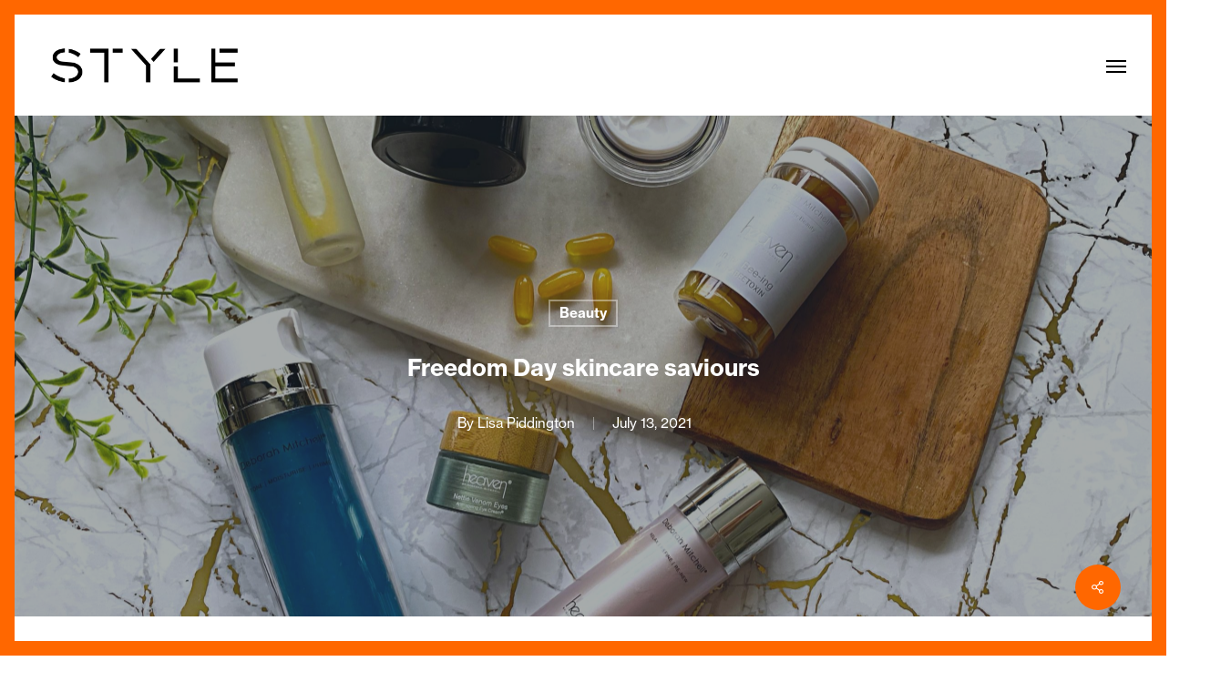

--- FILE ---
content_type: text/html; charset=UTF-8
request_url: https://stylebham.com/freedom-day-skincare-saviours/
body_size: 23145
content:
<!doctype html>
<html lang="en-US" class="no-js">
<head>
	<meta charset="UTF-8">
	<meta name="viewport" content="width=device-width, initial-scale=1, maximum-scale=5" /><meta name='robots' content='index, follow, max-image-preview:large, max-snippet:-1, max-video-preview:-1' />
	<style>img:is([sizes="auto" i], [sizes^="auto," i]) { contain-intrinsic-size: 3000px 1500px }</style>
	
	<!-- This site is optimized with the Yoast SEO plugin v26.5 - https://yoast.com/wordpress/plugins/seo/ -->
	<title>Freedom Day skincare saviours - Style Birmingham</title>
	<meta name="description" content="Royal facialist and founder of Heaven Skincare DEBORAH MITCHELL shares her tips on looking after your complexion post-lockdown" />
	<link rel="canonical" href="https://stylebham.com/freedom-day-skincare-saviours/" />
	<meta property="og:locale" content="en_US" />
	<meta property="og:type" content="article" />
	<meta property="og:title" content="Freedom Day skincare saviours - Style Birmingham" />
	<meta property="og:description" content="Royal facialist and founder of Heaven Skincare DEBORAH MITCHELL shares her tips on looking after your complexion post-lockdown" />
	<meta property="og:url" content="https://stylebham.com/freedom-day-skincare-saviours/" />
	<meta property="og:site_name" content="Style Birmingham" />
	<meta property="article:published_time" content="2021-07-13T08:43:33+00:00" />
	<meta property="article:modified_time" content="2024-01-23T17:33:29+00:00" />
	<meta property="og:image" content="https://stylebham.com/wp-content/uploads/2021/07/Heaven-Skincare-post-lockdown-skin-2-scaled.jpg" />
	<meta property="og:image:width" content="2560" />
	<meta property="og:image:height" content="2043" />
	<meta property="og:image:type" content="image/jpeg" />
	<meta name="author" content="Lisa Piddington" />
	<meta name="twitter:card" content="summary_large_image" />
	<meta name="twitter:label1" content="Written by" />
	<meta name="twitter:data1" content="Lisa Piddington" />
	<meta name="twitter:label2" content="Est. reading time" />
	<meta name="twitter:data2" content="4 minutes" />
	<script type="application/ld+json" class="yoast-schema-graph">{"@context":"https://schema.org","@graph":[{"@type":"WebPage","@id":"https://stylebham.com/freedom-day-skincare-saviours/","url":"https://stylebham.com/freedom-day-skincare-saviours/","name":"Freedom Day skincare saviours - Style Birmingham","isPartOf":{"@id":"https://stylebham.com/#website"},"primaryImageOfPage":{"@id":"https://stylebham.com/freedom-day-skincare-saviours/#primaryimage"},"image":{"@id":"https://stylebham.com/freedom-day-skincare-saviours/#primaryimage"},"thumbnailUrl":"https://i0.wp.com/stylebham.com/wp-content/uploads/2021/07/Heaven-Skincare-post-lockdown-skin-2-scaled.jpg?fit=2560%2C2043&ssl=1","datePublished":"2021-07-13T08:43:33+00:00","dateModified":"2024-01-23T17:33:29+00:00","author":{"@id":"https://stylebham.com/#/schema/person/a84a2d7de78ef34ce6c49b68b7f2a164"},"description":"Royal facialist and founder of Heaven Skincare DEBORAH MITCHELL shares her tips on looking after your complexion post-lockdown","breadcrumb":{"@id":"https://stylebham.com/freedom-day-skincare-saviours/#breadcrumb"},"inLanguage":"en-US","potentialAction":[{"@type":"ReadAction","target":["https://stylebham.com/freedom-day-skincare-saviours/"]}]},{"@type":"ImageObject","inLanguage":"en-US","@id":"https://stylebham.com/freedom-day-skincare-saviours/#primaryimage","url":"https://i0.wp.com/stylebham.com/wp-content/uploads/2021/07/Heaven-Skincare-post-lockdown-skin-2-scaled.jpg?fit=2560%2C2043&ssl=1","contentUrl":"https://i0.wp.com/stylebham.com/wp-content/uploads/2021/07/Heaven-Skincare-post-lockdown-skin-2-scaled.jpg?fit=2560%2C2043&ssl=1","width":2560,"height":2043},{"@type":"BreadcrumbList","@id":"https://stylebham.com/freedom-day-skincare-saviours/#breadcrumb","itemListElement":[{"@type":"ListItem","position":1,"name":"Home","item":"https://stylebham.com/"},{"@type":"ListItem","position":2,"name":"Freedom Day skincare saviours"}]},{"@type":"WebSite","@id":"https://stylebham.com/#website","url":"https://stylebham.com/","name":"Style Birmingham","description":"The home for everything stylish in Birmingham","potentialAction":[{"@type":"SearchAction","target":{"@type":"EntryPoint","urlTemplate":"https://stylebham.com/?s={search_term_string}"},"query-input":{"@type":"PropertyValueSpecification","valueRequired":true,"valueName":"search_term_string"}}],"inLanguage":"en-US"},{"@type":"Person","@id":"https://stylebham.com/#/schema/person/a84a2d7de78ef34ce6c49b68b7f2a164","name":"Lisa Piddington","url":"https://stylebham.com/author/lisa/"}]}</script>
	<!-- / Yoast SEO plugin. -->


<script type='application/javascript'  id='pys-version-script'>console.log('PixelYourSite Free version 11.1.4.2');</script>
<link rel='dns-prefetch' href='//www.googletagmanager.com' />
<link rel='dns-prefetch' href='//stats.wp.com' />
<link rel='dns-prefetch' href='//fonts.googleapis.com' />
<link rel='preconnect' href='//i0.wp.com' />
<link rel="alternate" type="application/rss+xml" title="Style Birmingham &raquo; Feed" href="https://stylebham.com/feed/" />
<link rel="alternate" type="application/rss+xml" title="Style Birmingham &raquo; Comments Feed" href="https://stylebham.com/comments/feed/" />
<link rel="preload" href="https://stylebham.com/wp-content/themes/salient/css/fonts/icomoon.woff?v=1.6" as="font" type="font/woff" crossorigin="anonymous"><link rel='stylesheet' id='wp-block-library-css' href='https://stylebham.com/wp-includes/css/dist/block-library/style.min.css?ver=6.7.4' type='text/css' media='all' />
<link rel='stylesheet' id='mediaelement-css' href='https://stylebham.com/wp-includes/js/mediaelement/mediaelementplayer-legacy.min.css?ver=4.2.17' type='text/css' media='all' />
<link rel='stylesheet' id='wp-mediaelement-css' href='https://stylebham.com/wp-includes/js/mediaelement/wp-mediaelement.min.css?ver=6.7.4' type='text/css' media='all' />
<style id='wp-mediaelement-inline-css' type='text/css'>
body .mejs-container .mejs-controls >.mejs-horizontal-volume-slider{height:26px;width:56px;position:relative;display:block;float:left;}.mejs-controls .mejs-horizontal-volume-slider .mejs-horizontal-volume-total{background:rgba(255,255,255,.33)}.mejs-controls .mejs-button button:focus{outline:none}body[data-button-style*="_rounded"] .mejs-button>button,body[data-button-style^="rounded"] .mejs-controls .mejs-pause button,body .mejs-controls .mejs-pause{border-radius:0!important;}.mejs-controls .mejs-time-rail .mejs-time-loaded{background-color:rgba(255,255,255,0.3)!important}.mejs-video .mejs-controls .mejs-time-rail{padding-top:12px}.mejs-audio .mejs-controls .mejs-time-rail{padding-top:11px}.mejs-video .mejs-controls .mejs-time-rail .mejs-time-current,.mejs-video .mejs-controls .mejs-time-rail span,.mejs-video .mejs-controls .mejs-time-rail a,.mejs-video .mejs-controls .mejs-time-rail .mejs-time-loaded{height:8px}.mejs-audio .mejs-controls .mejs-time-rail .mejs-time-current,.mejs-audio .mejs-controls .mejs-time-rail span,.mejs-audio .mejs-controls .mejs-time-rail a,.mejs-audio .mejs-controls .mejs-time-rail .mejs-time-loaded{height:8px}#ajax-content-wrap .mejs-container{background-color:transparent;background-image:none!important}.wp-video{margin-bottom:20px;}.wp-video,.mejs-container .mejs-poster img{max-width:none!important;width:100%!important}.wp-video-shortcode.mejs-container .mejs-poster img{visibility:hidden;display:block;margin-bottom:0;}.mejs-container-fullscreen .mejs-poster img{height:100%!important}body .mejs-poster{background-size:cover}body .mejs-container .mejs-controls .mejs-time{opacity:0.8;}body .mejs-controls button{transition:opacity 0.15s ease}body .mejs-controls button:hover,.mejs-controls .mejs-fullscreen-button:hover button{opacity:0.8}#ajax-content-wrap .mejs-controls .mejs-time-rail .mejs-time-total{background-color:rgba(255,255,255,0.25)}.mejs-controls .mejs-horizontal-volume-slider .mejs-horizontal-volume-current{background:transparent!important}body .mejs-controls .mejs-button button{font-size:18px;color:#fff;width:auto;position:relative;display:inline-block;}body .mejs-controls .mejs-button:not(.mejs-replay) button{background-image:none}body .mejs-controls .mejs-button.mejs-replay button{width:20px;}body .mejs-controls button:before{text-decoration:inherit;display:inline-block;speak:none}body .mejs-controls .mejs-play button:before{content:"\e052"}body .mejs-controls .mejs-mute button:before{content:"\e098"}body .mejs-controls .mejs-unmute button:before{content:"\e099"}body .mejs-controls .mejs-fullscreen-button button:before{content:"\e110";font-size:17px}body .mejs-controls .mejs-fullscreen-button.mejs-unfullscreen button:before{content:"\e111"}body .mejs-button.mejs-volume-button{margin-left:5px}body .mejs-controls .mejs-pause{top:2px;left:2px;position:relative;}body .mejs-controls .mejs-pause button{border-left:3px solid #fff;border-right:3px solid #fff;width:9px;height:12px;right:3px;top:2px}#ajax-content-wrap .mejs-container.mejs-audio{height:44px!important;background-color:rgba(0,0,0,1)}#ajax-content-wrap .mejs-container.mejs-audio .mejs-playpause-button{margin-left:0;}body .mejs-container.mejs-audio .mejs-controls{height:42px}body .mejs-container:not(.mejs-audio) .mejs-controls:before{background:linear-gradient(rgba(255,255,255,0) -2%,rgba(0,0,0,0) 35%,rgba(0,0,0,0.04) 44%,rgba(0,0,0,0.8) 100%,rgba(0,0,0,0.6) 100%);position:absolute;bottom:0;left:0;width:100%;height:400%;z-index:11;border-radius:4px;content:" "}body .mfp-wrap .mfp-content .mejs-container:not(.mejs-audio) .mejs-controls:before{border-radius:0;}body .mejs-container .mejs-controls >*{z-index:100;position:relative}body .mejs-container .mejs-controls{background:none!important;height:50px}#ajax-content-wrap .mejs-playpause-button{margin-left:20px}#ajax-content-wrap .mejs-fullscreen-button{margin-right:20px}body .mejs-video .mejs-controls .mejs-time-rail .mejs-time-float{color:#fff;border:none;background-color:transparent}body .mejs-controls .mejs-time-rail .mejs-time-float-corner{border-color:transparent transparent}body .mejs-audio .mejs-controls .mejs-time-rail .mejs-time-float{border:none;background-color:#fff;height:15px;box-shadow:0 2px 12px rgba(0,0,0,0.25)}
</style>
<style id='jetpack-sharing-buttons-style-inline-css' type='text/css'>
.jetpack-sharing-buttons__services-list{display:flex;flex-direction:row;flex-wrap:wrap;gap:0;list-style-type:none;margin:5px;padding:0}.jetpack-sharing-buttons__services-list.has-small-icon-size{font-size:12px}.jetpack-sharing-buttons__services-list.has-normal-icon-size{font-size:16px}.jetpack-sharing-buttons__services-list.has-large-icon-size{font-size:24px}.jetpack-sharing-buttons__services-list.has-huge-icon-size{font-size:36px}@media print{.jetpack-sharing-buttons__services-list{display:none!important}}.editor-styles-wrapper .wp-block-jetpack-sharing-buttons{gap:0;padding-inline-start:0}ul.jetpack-sharing-buttons__services-list.has-background{padding:1.25em 2.375em}
</style>
<style id='global-styles-inline-css' type='text/css'>
:root{--wp--preset--aspect-ratio--square: 1;--wp--preset--aspect-ratio--4-3: 4/3;--wp--preset--aspect-ratio--3-4: 3/4;--wp--preset--aspect-ratio--3-2: 3/2;--wp--preset--aspect-ratio--2-3: 2/3;--wp--preset--aspect-ratio--16-9: 16/9;--wp--preset--aspect-ratio--9-16: 9/16;--wp--preset--color--black: #000000;--wp--preset--color--cyan-bluish-gray: #abb8c3;--wp--preset--color--white: #ffffff;--wp--preset--color--pale-pink: #f78da7;--wp--preset--color--vivid-red: #cf2e2e;--wp--preset--color--luminous-vivid-orange: #ff6900;--wp--preset--color--luminous-vivid-amber: #fcb900;--wp--preset--color--light-green-cyan: #7bdcb5;--wp--preset--color--vivid-green-cyan: #00d084;--wp--preset--color--pale-cyan-blue: #8ed1fc;--wp--preset--color--vivid-cyan-blue: #0693e3;--wp--preset--color--vivid-purple: #9b51e0;--wp--preset--gradient--vivid-cyan-blue-to-vivid-purple: linear-gradient(135deg,rgba(6,147,227,1) 0%,rgb(155,81,224) 100%);--wp--preset--gradient--light-green-cyan-to-vivid-green-cyan: linear-gradient(135deg,rgb(122,220,180) 0%,rgb(0,208,130) 100%);--wp--preset--gradient--luminous-vivid-amber-to-luminous-vivid-orange: linear-gradient(135deg,rgba(252,185,0,1) 0%,rgba(255,105,0,1) 100%);--wp--preset--gradient--luminous-vivid-orange-to-vivid-red: linear-gradient(135deg,rgba(255,105,0,1) 0%,rgb(207,46,46) 100%);--wp--preset--gradient--very-light-gray-to-cyan-bluish-gray: linear-gradient(135deg,rgb(238,238,238) 0%,rgb(169,184,195) 100%);--wp--preset--gradient--cool-to-warm-spectrum: linear-gradient(135deg,rgb(74,234,220) 0%,rgb(151,120,209) 20%,rgb(207,42,186) 40%,rgb(238,44,130) 60%,rgb(251,105,98) 80%,rgb(254,248,76) 100%);--wp--preset--gradient--blush-light-purple: linear-gradient(135deg,rgb(255,206,236) 0%,rgb(152,150,240) 100%);--wp--preset--gradient--blush-bordeaux: linear-gradient(135deg,rgb(254,205,165) 0%,rgb(254,45,45) 50%,rgb(107,0,62) 100%);--wp--preset--gradient--luminous-dusk: linear-gradient(135deg,rgb(255,203,112) 0%,rgb(199,81,192) 50%,rgb(65,88,208) 100%);--wp--preset--gradient--pale-ocean: linear-gradient(135deg,rgb(255,245,203) 0%,rgb(182,227,212) 50%,rgb(51,167,181) 100%);--wp--preset--gradient--electric-grass: linear-gradient(135deg,rgb(202,248,128) 0%,rgb(113,206,126) 100%);--wp--preset--gradient--midnight: linear-gradient(135deg,rgb(2,3,129) 0%,rgb(40,116,252) 100%);--wp--preset--font-size--small: 13px;--wp--preset--font-size--medium: 20px;--wp--preset--font-size--large: 36px;--wp--preset--font-size--x-large: 42px;--wp--preset--spacing--20: 0.44rem;--wp--preset--spacing--30: 0.67rem;--wp--preset--spacing--40: 1rem;--wp--preset--spacing--50: 1.5rem;--wp--preset--spacing--60: 2.25rem;--wp--preset--spacing--70: 3.38rem;--wp--preset--spacing--80: 5.06rem;--wp--preset--shadow--natural: 6px 6px 9px rgba(0, 0, 0, 0.2);--wp--preset--shadow--deep: 12px 12px 50px rgba(0, 0, 0, 0.4);--wp--preset--shadow--sharp: 6px 6px 0px rgba(0, 0, 0, 0.2);--wp--preset--shadow--outlined: 6px 6px 0px -3px rgba(255, 255, 255, 1), 6px 6px rgba(0, 0, 0, 1);--wp--preset--shadow--crisp: 6px 6px 0px rgba(0, 0, 0, 1);}:root { --wp--style--global--content-size: 1300px;--wp--style--global--wide-size: 1300px; }:where(body) { margin: 0; }.wp-site-blocks > .alignleft { float: left; margin-right: 2em; }.wp-site-blocks > .alignright { float: right; margin-left: 2em; }.wp-site-blocks > .aligncenter { justify-content: center; margin-left: auto; margin-right: auto; }:where(.is-layout-flex){gap: 0.5em;}:where(.is-layout-grid){gap: 0.5em;}.is-layout-flow > .alignleft{float: left;margin-inline-start: 0;margin-inline-end: 2em;}.is-layout-flow > .alignright{float: right;margin-inline-start: 2em;margin-inline-end: 0;}.is-layout-flow > .aligncenter{margin-left: auto !important;margin-right: auto !important;}.is-layout-constrained > .alignleft{float: left;margin-inline-start: 0;margin-inline-end: 2em;}.is-layout-constrained > .alignright{float: right;margin-inline-start: 2em;margin-inline-end: 0;}.is-layout-constrained > .aligncenter{margin-left: auto !important;margin-right: auto !important;}.is-layout-constrained > :where(:not(.alignleft):not(.alignright):not(.alignfull)){max-width: var(--wp--style--global--content-size);margin-left: auto !important;margin-right: auto !important;}.is-layout-constrained > .alignwide{max-width: var(--wp--style--global--wide-size);}body .is-layout-flex{display: flex;}.is-layout-flex{flex-wrap: wrap;align-items: center;}.is-layout-flex > :is(*, div){margin: 0;}body .is-layout-grid{display: grid;}.is-layout-grid > :is(*, div){margin: 0;}body{padding-top: 0px;padding-right: 0px;padding-bottom: 0px;padding-left: 0px;}:root :where(.wp-element-button, .wp-block-button__link){background-color: #32373c;border-width: 0;color: #fff;font-family: inherit;font-size: inherit;line-height: inherit;padding: calc(0.667em + 2px) calc(1.333em + 2px);text-decoration: none;}.has-black-color{color: var(--wp--preset--color--black) !important;}.has-cyan-bluish-gray-color{color: var(--wp--preset--color--cyan-bluish-gray) !important;}.has-white-color{color: var(--wp--preset--color--white) !important;}.has-pale-pink-color{color: var(--wp--preset--color--pale-pink) !important;}.has-vivid-red-color{color: var(--wp--preset--color--vivid-red) !important;}.has-luminous-vivid-orange-color{color: var(--wp--preset--color--luminous-vivid-orange) !important;}.has-luminous-vivid-amber-color{color: var(--wp--preset--color--luminous-vivid-amber) !important;}.has-light-green-cyan-color{color: var(--wp--preset--color--light-green-cyan) !important;}.has-vivid-green-cyan-color{color: var(--wp--preset--color--vivid-green-cyan) !important;}.has-pale-cyan-blue-color{color: var(--wp--preset--color--pale-cyan-blue) !important;}.has-vivid-cyan-blue-color{color: var(--wp--preset--color--vivid-cyan-blue) !important;}.has-vivid-purple-color{color: var(--wp--preset--color--vivid-purple) !important;}.has-black-background-color{background-color: var(--wp--preset--color--black) !important;}.has-cyan-bluish-gray-background-color{background-color: var(--wp--preset--color--cyan-bluish-gray) !important;}.has-white-background-color{background-color: var(--wp--preset--color--white) !important;}.has-pale-pink-background-color{background-color: var(--wp--preset--color--pale-pink) !important;}.has-vivid-red-background-color{background-color: var(--wp--preset--color--vivid-red) !important;}.has-luminous-vivid-orange-background-color{background-color: var(--wp--preset--color--luminous-vivid-orange) !important;}.has-luminous-vivid-amber-background-color{background-color: var(--wp--preset--color--luminous-vivid-amber) !important;}.has-light-green-cyan-background-color{background-color: var(--wp--preset--color--light-green-cyan) !important;}.has-vivid-green-cyan-background-color{background-color: var(--wp--preset--color--vivid-green-cyan) !important;}.has-pale-cyan-blue-background-color{background-color: var(--wp--preset--color--pale-cyan-blue) !important;}.has-vivid-cyan-blue-background-color{background-color: var(--wp--preset--color--vivid-cyan-blue) !important;}.has-vivid-purple-background-color{background-color: var(--wp--preset--color--vivid-purple) !important;}.has-black-border-color{border-color: var(--wp--preset--color--black) !important;}.has-cyan-bluish-gray-border-color{border-color: var(--wp--preset--color--cyan-bluish-gray) !important;}.has-white-border-color{border-color: var(--wp--preset--color--white) !important;}.has-pale-pink-border-color{border-color: var(--wp--preset--color--pale-pink) !important;}.has-vivid-red-border-color{border-color: var(--wp--preset--color--vivid-red) !important;}.has-luminous-vivid-orange-border-color{border-color: var(--wp--preset--color--luminous-vivid-orange) !important;}.has-luminous-vivid-amber-border-color{border-color: var(--wp--preset--color--luminous-vivid-amber) !important;}.has-light-green-cyan-border-color{border-color: var(--wp--preset--color--light-green-cyan) !important;}.has-vivid-green-cyan-border-color{border-color: var(--wp--preset--color--vivid-green-cyan) !important;}.has-pale-cyan-blue-border-color{border-color: var(--wp--preset--color--pale-cyan-blue) !important;}.has-vivid-cyan-blue-border-color{border-color: var(--wp--preset--color--vivid-cyan-blue) !important;}.has-vivid-purple-border-color{border-color: var(--wp--preset--color--vivid-purple) !important;}.has-vivid-cyan-blue-to-vivid-purple-gradient-background{background: var(--wp--preset--gradient--vivid-cyan-blue-to-vivid-purple) !important;}.has-light-green-cyan-to-vivid-green-cyan-gradient-background{background: var(--wp--preset--gradient--light-green-cyan-to-vivid-green-cyan) !important;}.has-luminous-vivid-amber-to-luminous-vivid-orange-gradient-background{background: var(--wp--preset--gradient--luminous-vivid-amber-to-luminous-vivid-orange) !important;}.has-luminous-vivid-orange-to-vivid-red-gradient-background{background: var(--wp--preset--gradient--luminous-vivid-orange-to-vivid-red) !important;}.has-very-light-gray-to-cyan-bluish-gray-gradient-background{background: var(--wp--preset--gradient--very-light-gray-to-cyan-bluish-gray) !important;}.has-cool-to-warm-spectrum-gradient-background{background: var(--wp--preset--gradient--cool-to-warm-spectrum) !important;}.has-blush-light-purple-gradient-background{background: var(--wp--preset--gradient--blush-light-purple) !important;}.has-blush-bordeaux-gradient-background{background: var(--wp--preset--gradient--blush-bordeaux) !important;}.has-luminous-dusk-gradient-background{background: var(--wp--preset--gradient--luminous-dusk) !important;}.has-pale-ocean-gradient-background{background: var(--wp--preset--gradient--pale-ocean) !important;}.has-electric-grass-gradient-background{background: var(--wp--preset--gradient--electric-grass) !important;}.has-midnight-gradient-background{background: var(--wp--preset--gradient--midnight) !important;}.has-small-font-size{font-size: var(--wp--preset--font-size--small) !important;}.has-medium-font-size{font-size: var(--wp--preset--font-size--medium) !important;}.has-large-font-size{font-size: var(--wp--preset--font-size--large) !important;}.has-x-large-font-size{font-size: var(--wp--preset--font-size--x-large) !important;}
:where(.wp-block-post-template.is-layout-flex){gap: 1.25em;}:where(.wp-block-post-template.is-layout-grid){gap: 1.25em;}
:where(.wp-block-columns.is-layout-flex){gap: 2em;}:where(.wp-block-columns.is-layout-grid){gap: 2em;}
:root :where(.wp-block-pullquote){font-size: 1.5em;line-height: 1.6;}
</style>
<link rel='stylesheet' id='dashicons-css' href='https://stylebham.com/wp-includes/css/dashicons.min.css?ver=6.7.4' type='text/css' media='all' />
<link rel='stylesheet' id='admin-bar-css' href='https://stylebham.com/wp-includes/css/admin-bar.min.css?ver=6.7.4' type='text/css' media='all' />
<style id='admin-bar-inline-css' type='text/css'>

    /* Hide CanvasJS credits for P404 charts specifically */
    #p404RedirectChart .canvasjs-chart-credit {
        display: none !important;
    }
    
    #p404RedirectChart canvas {
        border-radius: 6px;
    }

    .p404-redirect-adminbar-weekly-title {
        font-weight: bold;
        font-size: 14px;
        color: #fff;
        margin-bottom: 6px;
    }

    #wpadminbar #wp-admin-bar-p404_free_top_button .ab-icon:before {
        content: "\f103";
        color: #dc3545;
        top: 3px;
    }
    
    #wp-admin-bar-p404_free_top_button .ab-item {
        min-width: 80px !important;
        padding: 0px !important;
    }
    
    /* Ensure proper positioning and z-index for P404 dropdown */
    .p404-redirect-adminbar-dropdown-wrap { 
        min-width: 0; 
        padding: 0;
        position: static !important;
    }
    
    #wpadminbar #wp-admin-bar-p404_free_top_button_dropdown {
        position: static !important;
    }
    
    #wpadminbar #wp-admin-bar-p404_free_top_button_dropdown .ab-item {
        padding: 0 !important;
        margin: 0 !important;
    }
    
    .p404-redirect-dropdown-container {
        min-width: 340px;
        padding: 18px 18px 12px 18px;
        background: #23282d !important;
        color: #fff;
        border-radius: 12px;
        box-shadow: 0 8px 32px rgba(0,0,0,0.25);
        margin-top: 10px;
        position: relative !important;
        z-index: 999999 !important;
        display: block !important;
        border: 1px solid #444;
    }
    
    /* Ensure P404 dropdown appears on hover */
    #wpadminbar #wp-admin-bar-p404_free_top_button .p404-redirect-dropdown-container { 
        display: none !important;
    }
    
    #wpadminbar #wp-admin-bar-p404_free_top_button:hover .p404-redirect-dropdown-container { 
        display: block !important;
    }
    
    #wpadminbar #wp-admin-bar-p404_free_top_button:hover #wp-admin-bar-p404_free_top_button_dropdown .p404-redirect-dropdown-container {
        display: block !important;
    }
    
    .p404-redirect-card {
        background: #2c3338;
        border-radius: 8px;
        padding: 18px 18px 12px 18px;
        box-shadow: 0 2px 8px rgba(0,0,0,0.07);
        display: flex;
        flex-direction: column;
        align-items: flex-start;
        border: 1px solid #444;
    }
    
    .p404-redirect-btn {
        display: inline-block;
        background: #dc3545;
        color: #fff !important;
        font-weight: bold;
        padding: 5px 22px;
        border-radius: 8px;
        text-decoration: none;
        font-size: 17px;
        transition: background 0.2s, box-shadow 0.2s;
        margin-top: 8px;
        box-shadow: 0 2px 8px rgba(220,53,69,0.15);
        text-align: center;
        line-height: 1.6;
    }
    
    .p404-redirect-btn:hover {
        background: #c82333;
        color: #fff !important;
        box-shadow: 0 4px 16px rgba(220,53,69,0.25);
    }
    
    /* Prevent conflicts with other admin bar dropdowns */
    #wpadminbar .ab-top-menu > li:hover > .ab-item,
    #wpadminbar .ab-top-menu > li.hover > .ab-item {
        z-index: auto;
    }
    
    #wpadminbar #wp-admin-bar-p404_free_top_button:hover > .ab-item {
        z-index: 999998 !important;
    }
    
</style>
<link rel='stylesheet' id='contact-form-7-css' href='https://stylebham.com/wp-content/plugins/contact-form-7/includes/css/styles.css?ver=6.1.4' type='text/css' media='all' />
<link rel='stylesheet' id='salient-social-css' href='https://stylebham.com/wp-content/plugins/salient-social/css/style.css?ver=1.2.5' type='text/css' media='all' />
<style id='salient-social-inline-css' type='text/css'>

  .sharing-default-minimal .nectar-love.loved,
  body .nectar-social[data-color-override="override"].fixed > a:before, 
  body .nectar-social[data-color-override="override"].fixed .nectar-social-inner a,
  .sharing-default-minimal .nectar-social[data-color-override="override"] .nectar-social-inner a:hover,
  .nectar-social.vertical[data-color-override="override"] .nectar-social-inner a:hover {
    background-color: #ff6700;
  }
  .nectar-social.hover .nectar-love.loved,
  .nectar-social.hover > .nectar-love-button a:hover,
  .nectar-social[data-color-override="override"].hover > div a:hover,
  #single-below-header .nectar-social[data-color-override="override"].hover > div a:hover,
  .nectar-social[data-color-override="override"].hover .share-btn:hover,
  .sharing-default-minimal .nectar-social[data-color-override="override"] .nectar-social-inner a {
    border-color: #ff6700;
  }
  #single-below-header .nectar-social.hover .nectar-love.loved i,
  #single-below-header .nectar-social.hover[data-color-override="override"] a:hover,
  #single-below-header .nectar-social.hover[data-color-override="override"] a:hover i,
  #single-below-header .nectar-social.hover .nectar-love-button a:hover i,
  .nectar-love:hover i,
  .hover .nectar-love:hover .total_loves,
  .nectar-love.loved i,
  .nectar-social.hover .nectar-love.loved .total_loves,
  .nectar-social.hover .share-btn:hover, 
  .nectar-social[data-color-override="override"].hover .nectar-social-inner a:hover,
  .nectar-social[data-color-override="override"].hover > div:hover span,
  .sharing-default-minimal .nectar-social[data-color-override="override"] .nectar-social-inner a:not(:hover) i,
  .sharing-default-minimal .nectar-social[data-color-override="override"] .nectar-social-inner a:not(:hover) {
    color: #ff6700;
  }
</style>
<link rel='stylesheet' id='salient-grid-system-css' href='https://stylebham.com/wp-content/themes/salient/css/build/grid-system.css?ver=17.1.0' type='text/css' media='all' />
<link rel='stylesheet' id='main-styles-css' href='https://stylebham.com/wp-content/themes/salient/css/build/style.css?ver=17.1.0' type='text/css' media='all' />
<style id='main-styles-inline-css' type='text/css'>
@media only screen and (max-width: 999px) and (min-width: 691px) {
          #page-header-bg .page-header-bg-image {
             background-image: url("https://i0.wp.com/stylebham.com/wp-content/uploads/2021/07/Heaven-Skincare-post-lockdown-skin-2-scaled.jpg?fit=1024%2C817&#038;ssl=1")!important;
          }
        }
        @media only screen and (max-width: 690px) {
          #page-header-bg .page-header-bg-image {
            background-image: url("https://i0.wp.com/stylebham.com/wp-content/uploads/2021/07/Heaven-Skincare-post-lockdown-skin-2-scaled.jpg?fit=768%2C613&#038;ssl=1")!important;
         }
        }
</style>
<link rel='stylesheet' id='nectar-single-styles-css' href='https://stylebham.com/wp-content/themes/salient/css/build/single.css?ver=17.1.0' type='text/css' media='all' />
<link rel='stylesheet' id='nectar-element-recent-posts-css' href='https://stylebham.com/wp-content/themes/salient/css/build/elements/element-recent-posts.css?ver=17.1.0' type='text/css' media='all' />
<link rel='stylesheet' id='nectar-cf7-css' href='https://stylebham.com/wp-content/themes/salient/css/build/third-party/cf7.css?ver=17.1.0' type='text/css' media='all' />
<link rel='stylesheet' id='nectar_default_font_open_sans-css' href='https://fonts.googleapis.com/css?family=Open+Sans%3A300%2C400%2C600%2C700&#038;subset=latin%2Clatin-ext&#038;display=swap' type='text/css' media='all' />
<link rel='stylesheet' id='responsive-css' href='https://stylebham.com/wp-content/themes/salient/css/build/responsive.css?ver=17.1.0' type='text/css' media='all' />
<link rel='stylesheet' id='skin-original-css' href='https://stylebham.com/wp-content/themes/salient/css/build/skin-original.css?ver=17.1.0' type='text/css' media='all' />
<link rel='stylesheet' id='salient-wp-menu-dynamic-css' href='https://stylebham.com/wp-content/uploads/salient/menu-dynamic.css?ver=68315' type='text/css' media='all' />
<link rel='stylesheet' id='js_composer_front-css' href='https://stylebham.com/wp-content/themes/salient/css/build/plugins/js_composer.css?ver=17.1.0' type='text/css' media='all' />
<link rel='stylesheet' id='dynamic-css-css' href='https://stylebham.com/wp-content/themes/salient/css/salient-dynamic-styles.css?ver=58449' type='text/css' media='all' />
<style id='dynamic-css-inline-css' type='text/css'>
#page-header-bg[data-post-hs="default_minimal"] .inner-wrap{text-align:center}#page-header-bg[data-post-hs="default_minimal"] .inner-wrap >a,.material #page-header-bg.fullscreen-header .inner-wrap >a{color:#fff;font-weight:600;border:var(--nectar-border-thickness) solid rgba(255,255,255,0.4);padding:4px 10px;margin:5px 6px 0 5px;display:inline-block;transition:all 0.2s ease;-webkit-transition:all 0.2s ease;font-size:14px;line-height:18px}body.material #page-header-bg.fullscreen-header .inner-wrap >a{margin-bottom:15px;}body.material #page-header-bg.fullscreen-header .inner-wrap >a{border:none;padding:6px 10px}body[data-button-style^="rounded"] #page-header-bg[data-post-hs="default_minimal"] .inner-wrap >a,body[data-button-style^="rounded"].material #page-header-bg.fullscreen-header .inner-wrap >a{border-radius:100px}body.single [data-post-hs="default_minimal"] #single-below-header span,body.single .heading-title[data-header-style="default_minimal"] #single-below-header span{line-height:14px;}#page-header-bg[data-post-hs="default_minimal"] #single-below-header{text-align:center;position:relative;z-index:100}#page-header-bg[data-post-hs="default_minimal"] #single-below-header span{float:none;display:inline-block}#page-header-bg[data-post-hs="default_minimal"] .inner-wrap >a:hover,#page-header-bg[data-post-hs="default_minimal"] .inner-wrap >a:focus{border-color:transparent}#page-header-bg.fullscreen-header .avatar,#page-header-bg[data-post-hs="default_minimal"] .avatar{border-radius:100%}#page-header-bg.fullscreen-header .meta-author span,#page-header-bg[data-post-hs="default_minimal"] .meta-author span{display:block}#page-header-bg.fullscreen-header .meta-author img{margin-bottom:0;height:50px;width:auto}#page-header-bg[data-post-hs="default_minimal"] .meta-author img{margin-bottom:0;height:40px;width:auto}#page-header-bg[data-post-hs="default_minimal"] .author-section{position:absolute;bottom:30px}#page-header-bg.fullscreen-header .meta-author,#page-header-bg[data-post-hs="default_minimal"] .meta-author{font-size:18px}#page-header-bg.fullscreen-header .author-section .meta-date,#page-header-bg[data-post-hs="default_minimal"] .author-section .meta-date{font-size:12px;color:rgba(255,255,255,0.8)}#page-header-bg.fullscreen-header .author-section .meta-date i{font-size:12px}#page-header-bg[data-post-hs="default_minimal"] .author-section .meta-date i{font-size:11px;line-height:14px}#page-header-bg[data-post-hs="default_minimal"] .author-section .avatar-post-info{position:relative;top:-5px}#page-header-bg.fullscreen-header .author-section a,#page-header-bg[data-post-hs="default_minimal"] .author-section a{display:block;margin-bottom:-2px}#page-header-bg[data-post-hs="default_minimal"] .author-section a{font-size:14px;line-height:14px}#page-header-bg.fullscreen-header .author-section a:hover,#page-header-bg[data-post-hs="default_minimal"] .author-section a:hover{color:rgba(255,255,255,0.85)!important}#page-header-bg.fullscreen-header .author-section,#page-header-bg[data-post-hs="default_minimal"] .author-section{width:100%;z-index:10;text-align:center}#page-header-bg.fullscreen-header .author-section{margin-top:25px;}#page-header-bg.fullscreen-header .author-section span,#page-header-bg[data-post-hs="default_minimal"] .author-section span{padding-left:0;line-height:20px;font-size:20px}#page-header-bg.fullscreen-header .author-section .avatar-post-info,#page-header-bg[data-post-hs="default_minimal"] .author-section .avatar-post-info{margin-left:10px}#page-header-bg.fullscreen-header .author-section .avatar-post-info,#page-header-bg.fullscreen-header .author-section .meta-author,#page-header-bg[data-post-hs="default_minimal"] .author-section .avatar-post-info,#page-header-bg[data-post-hs="default_minimal"] .author-section .meta-author{text-align:left;display:inline-block;top:9px}@media only screen and (min-width :690px) and (max-width :999px){body.single-post #page-header-bg[data-post-hs="default_minimal"]{padding-top:10%;padding-bottom:10%;}}@media only screen and (max-width :690px){#ajax-content-wrap #page-header-bg[data-post-hs="default_minimal"] #single-below-header span:not(.rich-snippet-hidden),#ajax-content-wrap .row.heading-title[data-header-style="default_minimal"] .col.section-title span.meta-category{display:inline-block;}.container-wrap[data-remove-post-comment-number="0"][data-remove-post-author="0"][data-remove-post-date="0"] .heading-title[data-header-style="default_minimal"] #single-below-header > span,#page-header-bg[data-post-hs="default_minimal"] .span_6[data-remove-post-comment-number="0"][data-remove-post-author="0"][data-remove-post-date="0"] #single-below-header > span{padding:0 8px;}.container-wrap[data-remove-post-comment-number="0"][data-remove-post-author="0"][data-remove-post-date="0"] .heading-title[data-header-style="default_minimal"] #single-below-header span,#page-header-bg[data-post-hs="default_minimal"] .span_6[data-remove-post-comment-number="0"][data-remove-post-author="0"][data-remove-post-date="0"] #single-below-header span{font-size:13px;line-height:10px;}.material #page-header-bg.fullscreen-header .author-section{margin-top:5px;}#page-header-bg.fullscreen-header .author-section{bottom:20px;}#page-header-bg.fullscreen-header .author-section .meta-date:not(.updated){margin-top:-4px;display:block;}#page-header-bg.fullscreen-header .author-section .avatar-post-info{margin:10px 0 0 0;}}#page-header-bg h1,#page-header-bg .subheader,.nectar-box-roll .overlaid-content h1,.nectar-box-roll .overlaid-content .subheader,#page-header-bg #portfolio-nav a i,body .section-title #portfolio-nav a:hover i,.page-header-no-bg h1,.page-header-no-bg span,#page-header-bg #portfolio-nav a i,#page-header-bg span,#page-header-bg #single-below-header a:hover,#page-header-bg #single-below-header a:focus,#page-header-bg.fullscreen-header .author-section a{color:#ffffff!important;}body #page-header-bg .pinterest-share i,body #page-header-bg .facebook-share i,body #page-header-bg .linkedin-share i,body #page-header-bg .twitter-share i,body #page-header-bg .google-plus-share i,body #page-header-bg .icon-salient-heart,body #page-header-bg .icon-salient-heart-2{color:#ffffff;}#page-header-bg[data-post-hs="default_minimal"] .inner-wrap > a:not(:hover){color:#ffffff;border-color:rgba(255,255,255,0.4);}.single #page-header-bg #single-below-header > span{border-color:rgba(255,255,255,0.4);}body .section-title #portfolio-nav a:hover i{opacity:0.75;}.single #page-header-bg .blog-title #single-meta .nectar-social.hover > div a,.single #page-header-bg .blog-title #single-meta > div a,.single #page-header-bg .blog-title #single-meta ul .n-shortcode a,#page-header-bg .blog-title #single-meta .nectar-social.hover .share-btn{border-color:rgba(255,255,255,0.4);}.single #page-header-bg .blog-title #single-meta .nectar-social.hover > div a:hover,#page-header-bg .blog-title #single-meta .nectar-social.hover .share-btn:hover,.single #page-header-bg .blog-title #single-meta div > a:hover,.single #page-header-bg .blog-title #single-meta ul .n-shortcode a:hover,.single #page-header-bg .blog-title #single-meta ul li:not(.meta-share-count):hover > a{border-color:rgba(255,255,255,1);}.single #page-header-bg #single-meta div span,.single #page-header-bg #single-meta > div a,.single #page-header-bg #single-meta > div i{color:#ffffff!important;}.single #page-header-bg #single-meta ul .meta-share-count .nectar-social a i{color:rgba(255,255,255,0.7)!important;}.single #page-header-bg #single-meta ul .meta-share-count .nectar-social a:hover i{color:rgba(255,255,255,1)!important;}:root{--nectar-body-border-size:16px;}@media only screen and (min-width:1000px){.page-submenu > .full-width-section,.page-submenu .full-width-content,.full-width-content.blog-fullwidth-wrap,.wpb_row.full-width-content,body .full-width-section .row-bg-wrap,body .full-width-section > .nectar-shape-divider-wrap,body .full-width-section > .video-color-overlay,body[data-aie="zoom-out"] .first-section .row-bg-wrap,body[data-aie="long-zoom-out"] .first-section .row-bg-wrap,body[data-aie="zoom-out"] .top-level.full-width-section .row-bg-wrap,body[data-aie="long-zoom-out"] .top-level.full-width-section .row-bg-wrap,body .full-width-section.parallax_section .row-bg-wrap{margin-left:calc(-50vw + calc( var( --nectar-body-border-size ) * 2 ));margin-left:calc(-50vw + var(--scroll-bar-w)/2 + calc( var( --nectar-body-border-size ) * 2 ));left:calc(50% - var(--nectar-body-border-size));width:calc(100vw - calc( var( --nectar-body-border-size ) * 2 ));width:calc(100vw - var(--scroll-bar-w) - calc( var( --nectar-body-border-size ) * 2 ));}.container-wrap{padding-right:var( --nectar-body-border-size );padding-left:var( --nectar-body-border-size );padding-bottom:var( --nectar-body-border-size );}body{padding-bottom:var( --nectar-body-border-size );}#footer-outer[data-full-width="1"]{padding-right:var( --nectar-body-border-size );padding-left:var( --nectar-body-border-size );}body[data-footer-reveal="1"] #footer-outer{bottom:var( --nectar-body-border-size );}#slide-out-widget-area.fullscreen .bottom-text[data-has-desktop-social="false"],#slide-out-widget-area.fullscreen-alt .bottom-text[data-has-desktop-social="false"]{bottom:calc(var( --nectar-body-border-size ) + 28px);}#header-outer{box-shadow:none;-webkit-box-shadow:none;}.slide-out-hover-icon-effect.small,.slide-out-hover-icon-effect:not(.small){margin-top:var( --nectar-body-border-size );margin-right:var( --nectar-body-border-size );}#slide-out-widget-area-bg.fullscreen-alt{padding:var( --nectar-body-border-size );}#slide-out-widget-area.slide-out-from-right-hover{margin-right:var( --nectar-body-border-size );}.orbit-wrapper div.slider-nav span.left,.swiper-container .slider-prev{margin-left:var( --nectar-body-border-size );}.orbit-wrapper div.slider-nav span.right,.swiper-container .slider-next{margin-right:var( --nectar-body-border-size );}.admin-bar #slide-out-widget-area-bg.fullscreen-alt{padding-top:calc(var( --nectar-body-border-size ) + 32px);}body #header-outer,[data-hhun="1"] #header-outer.detached:not(.scrolling),#slide-out-widget-area.fullscreen .bottom-text{margin-top:var( --nectar-body-border-size );padding-right:var( --nectar-body-border-size );padding-left:var( --nectar-body-border-size );}#nectar_fullscreen_rows{margin-top:var( --nectar-body-border-size );}#slide-out-widget-area.fullscreen .off-canvas-social-links{padding-right:var( --nectar-body-border-size );}#slide-out-widget-area.fullscreen .off-canvas-social-links,#slide-out-widget-area.fullscreen .bottom-text{padding-bottom:var( --nectar-body-border-size );}body[data-button-style] .section-down-arrow,.scroll-down-wrap.no-border .section-down-arrow,[data-full-width="true"][data-fullscreen="true"] .swiper-wrapper .slider-down-arrow{bottom:calc(16px + var( --nectar-body-border-size ));}.ascend #search-outer #search #close,#page-header-bg .pagination-navigation{margin-right:var( --nectar-body-border-size );}#to-top{right:calc(var( --nectar-body-border-size ) + 17px);margin-bottom:var( --nectar-body-border-size );}body[data-header-color="light"] #header-outer:not(.transparent) .sf-menu > li > ul{border-top:none;}.nectar-social.fixed{margin-bottom:var( --nectar-body-border-size );margin-right:var( --nectar-body-border-size );}.page-submenu.stuck{padding-left:var( --nectar-body-border-size );padding-right:var( --nectar-body-border-size );}#fp-nav{padding-right:var( --nectar-body-border-size );}:root{--nectar-body-border-color:#ff6700;}.body-border-left{background-color:#ff6700;width:var( --nectar-body-border-size );}.body-border-right{background-color:#ff6700;width:var( --nectar-body-border-size );}.body-border-bottom{background-color:#ff6700;height:var( --nectar-body-border-size );}.body-border-top{background-color:#ff6700;height:var( --nectar-body-border-size );}}@media only screen and (min-width:1000px){#header-space{margin-top:var( --nectar-body-border-size );}}html body.ascend[data-user-set-ocm="off"] #header-outer[data-full-width="true"] .cart-outer[data-user-set-ocm="off"] .cart-menu-wrap{right:var( --nectar-body-border-size )!important;}html body.ascend[data-user-set-ocm="1"] #header-outer[data-full-width="true"] .cart-outer[data-user-set-ocm="1"] .cart-menu-wrap{right:calc(var( --nectar-body-border-size ) + 77px)!important;}@media only screen and (min-width:1000px){body #ajax-content-wrap.no-scroll{min-height:calc(100vh - 111px);height:calc(100vh - 111px)!important;}}@media only screen and (min-width:1000px){#page-header-wrap.fullscreen-header,#page-header-wrap.fullscreen-header #page-header-bg,html:not(.nectar-box-roll-loaded) .nectar-box-roll > #page-header-bg.fullscreen-header,.nectar_fullscreen_zoom_recent_projects,#nectar_fullscreen_rows:not(.afterLoaded) > div{height:calc(100vh - 110px);}.wpb_row.vc_row-o-full-height.top-level,.wpb_row.vc_row-o-full-height.top-level > .col.span_12{min-height:calc(100vh - 110px);}html:not(.nectar-box-roll-loaded) .nectar-box-roll > #page-header-bg.fullscreen-header{top:111px;}.nectar-slider-wrap[data-fullscreen="true"]:not(.loaded),.nectar-slider-wrap[data-fullscreen="true"]:not(.loaded) .swiper-container{height:calc(100vh - 109px)!important;}.admin-bar .nectar-slider-wrap[data-fullscreen="true"]:not(.loaded),.admin-bar .nectar-slider-wrap[data-fullscreen="true"]:not(.loaded) .swiper-container{height:calc(100vh - 109px - 32px)!important;}}.admin-bar[class*="page-template-template-no-header"] .wpb_row.vc_row-o-full-height.top-level,.admin-bar[class*="page-template-template-no-header"] .wpb_row.vc_row-o-full-height.top-level > .col.span_12{min-height:calc(100vh - 32px);}body[class*="page-template-template-no-header"] .wpb_row.vc_row-o-full-height.top-level,body[class*="page-template-template-no-header"] .wpb_row.vc_row-o-full-height.top-level > .col.span_12{min-height:100vh;}@media only screen and (max-width:999px){.using-mobile-browser #nectar_fullscreen_rows:not(.afterLoaded):not([data-mobile-disable="on"]) > div{height:calc(100vh - 110px);}.using-mobile-browser .wpb_row.vc_row-o-full-height.top-level,.using-mobile-browser .wpb_row.vc_row-o-full-height.top-level > .col.span_12,[data-permanent-transparent="1"].using-mobile-browser .wpb_row.vc_row-o-full-height.top-level,[data-permanent-transparent="1"].using-mobile-browser .wpb_row.vc_row-o-full-height.top-level > .col.span_12{min-height:calc(100vh - 110px);}html:not(.nectar-box-roll-loaded) .nectar-box-roll > #page-header-bg.fullscreen-header,.nectar_fullscreen_zoom_recent_projects,.nectar-slider-wrap[data-fullscreen="true"]:not(.loaded),.nectar-slider-wrap[data-fullscreen="true"]:not(.loaded) .swiper-container,#nectar_fullscreen_rows:not(.afterLoaded):not([data-mobile-disable="on"]) > div{height:calc(100vh - 57px);}.wpb_row.vc_row-o-full-height.top-level,.wpb_row.vc_row-o-full-height.top-level > .col.span_12{min-height:calc(100vh - 57px);}body[data-transparent-header="false"] #ajax-content-wrap.no-scroll{min-height:calc(100vh - 57px);height:calc(100vh - 57px);}}.wpb_row[data-using-ctc="true"] h1,.wpb_row[data-using-ctc="true"] h2,.wpb_row[data-using-ctc="true"] h3,.wpb_row[data-using-ctc="true"] h4,.wpb_row[data-using-ctc="true"] h5,.wpb_row[data-using-ctc="true"] h6{color:inherit}@media only screen and (max-width:690px){.divider-wrap.height_phone_30px > .divider{height:30px!important;}}@media only screen and (max-width:690px){body .vc_row.bottom_padding_phone_75px{padding-bottom:75px!important;}}@media only screen and (max-width:690px){body .vc_row.top_padding_phone_75px{padding-top:75px!important;}}@media only screen and (max-width:690px){body .vc_row.bottom_padding_phone_50px{padding-bottom:50px!important;}}@media only screen and (max-width:690px){body .vc_row.top_padding_phone_50px{padding-top:50px!important;}}.screen-reader-text,.nectar-skip-to-content:not(:focus){border:0;clip:rect(1px,1px,1px,1px);clip-path:inset(50%);height:1px;margin:-1px;overflow:hidden;padding:0;position:absolute!important;width:1px;word-wrap:normal!important;}.row .col img:not([srcset]){width:auto;}.row .col img.img-with-animation.nectar-lazy:not([srcset]){width:100%;}
#header-outer[data-header-button_style=default] #top nav>ul>li[class*=button_solid_color]>a:hover:before {
	opacity: 1!important;
	background-color: #ff6700!important;
}

.sub-form {
	max-width: 300px!important;
	margin: 0 auto!important;
}

.sub-form p {
  padding-bottom: 15px!important;
}

.mc4wp-form-fields input[type=submit] {
	border-radius: 0!important;
	padding: 10px 0!important;
	width: 100%!important;
	text-transform: uppercase!important;
	font-family: inherit!important;
}

.mc4wp-response p {
	text-align: center!important;
}

.forminator-error-message {
  border-radius: 0px!important;
}

.forminator-input {
	font-size: 15px!important;
  border-radius: 0px!important;
	border-width: 0 0 2px 0!important;
  padding: 9px 15px!important;
	font-weight: 700!important;
}
 
.forminator-button-submit {
  border-radius: 0px!important;
  width: 100%!important;
	font-weight: 700!important;
}
.forminator-button-submit:hover {
	box-shadow: none!important;
	-webkit-box-shadow: none!important;
}
.home .nectar-global-section.before-footer {
    display: none;
}
.forminator-edit-module,
.captcha {
	display: none!important;
}

.forminator-ui#forminator-module-45206.forminator-design--default .forminator-response-message.forminator-success {
	background-color: transparent!important;
	box-shadow: none!important;
	-webkit-box-shadow: none!important;
}

@media (min-width: 783px){
	.et-db #et-boc .et_pb_module .forminator-ui.forminator-custom-form:not(.forminator-size--small)[data-grid=open] .forminator-row:not(:last-child), .forminator-ui.forminator-custom-form:not(.forminator-size--small)[data-grid=open] .forminator-row:not(:last-child) {
    margin-bottom: 10px!important;
}
}

input.wpcf7-form-control.wpcf7-submit {
display: block;
margin: 0 auto;
}
</style>
<link rel='stylesheet' id='salient-child-style-css' href='https://stylebham.com/wp-content/themes/salient-child/style.css?ver=17.1.0' type='text/css' media='all' />
<script type="text/javascript" src="https://stylebham.com/wp-includes/js/jquery/jquery.min.js?ver=3.7.1" id="jquery-core-js"></script>
<script type="text/javascript" src="https://stylebham.com/wp-includes/js/jquery/jquery-migrate.min.js?ver=3.4.1" id="jquery-migrate-js"></script>
<script type="text/javascript" src="https://stylebham.com/wp-content/plugins/pixelyoursite/dist/scripts/jquery.bind-first-0.2.3.min.js?ver=0.2.3" id="jquery-bind-first-js"></script>
<script type="text/javascript" src="https://stylebham.com/wp-content/plugins/pixelyoursite/dist/scripts/js.cookie-2.1.3.min.js?ver=2.1.3" id="js-cookie-pys-js"></script>
<script type="text/javascript" src="https://stylebham.com/wp-content/plugins/pixelyoursite/dist/scripts/tld.min.js?ver=2.3.1" id="js-tld-js"></script>
<script type="text/javascript" id="pys-js-extra">
/* <![CDATA[ */
var pysOptions = {"staticEvents":[],"dynamicEvents":[],"triggerEvents":[],"triggerEventTypes":[],"debug":"","siteUrl":"https:\/\/stylebham.com","ajaxUrl":"https:\/\/stylebham.com\/wp-admin\/admin-ajax.php","ajax_event":"7383f8b695","enable_remove_download_url_param":"1","cookie_duration":"7","last_visit_duration":"60","enable_success_send_form":"","ajaxForServerEvent":"1","ajaxForServerStaticEvent":"1","useSendBeacon":"1","send_external_id":"1","external_id_expire":"180","track_cookie_for_subdomains":"1","google_consent_mode":"1","gdpr":{"ajax_enabled":false,"all_disabled_by_api":false,"facebook_disabled_by_api":false,"analytics_disabled_by_api":false,"google_ads_disabled_by_api":false,"pinterest_disabled_by_api":false,"bing_disabled_by_api":false,"reddit_disabled_by_api":false,"externalID_disabled_by_api":false,"facebook_prior_consent_enabled":true,"analytics_prior_consent_enabled":true,"google_ads_prior_consent_enabled":null,"pinterest_prior_consent_enabled":true,"bing_prior_consent_enabled":true,"cookiebot_integration_enabled":false,"cookiebot_facebook_consent_category":"marketing","cookiebot_analytics_consent_category":"statistics","cookiebot_tiktok_consent_category":"marketing","cookiebot_google_ads_consent_category":"marketing","cookiebot_pinterest_consent_category":"marketing","cookiebot_bing_consent_category":"marketing","consent_magic_integration_enabled":false,"real_cookie_banner_integration_enabled":false,"cookie_notice_integration_enabled":false,"cookie_law_info_integration_enabled":false,"analytics_storage":{"enabled":true,"value":"granted","filter":false},"ad_storage":{"enabled":true,"value":"granted","filter":false},"ad_user_data":{"enabled":true,"value":"granted","filter":false},"ad_personalization":{"enabled":true,"value":"granted","filter":false}},"cookie":{"disabled_all_cookie":false,"disabled_start_session_cookie":false,"disabled_advanced_form_data_cookie":false,"disabled_landing_page_cookie":false,"disabled_first_visit_cookie":false,"disabled_trafficsource_cookie":false,"disabled_utmTerms_cookie":false,"disabled_utmId_cookie":false},"tracking_analytics":{"TrafficSource":"direct","TrafficLanding":"undefined","TrafficUtms":[],"TrafficUtmsId":[]},"GATags":{"ga_datalayer_type":"default","ga_datalayer_name":"dataLayerPYS"},"woo":{"enabled":false},"edd":{"enabled":false},"cache_bypass":"1765284988"};
/* ]]> */
</script>
<script type="text/javascript" src="https://stylebham.com/wp-content/plugins/pixelyoursite/dist/scripts/public.js?ver=11.1.4.2" id="pys-js"></script>

<!-- Google tag (gtag.js) snippet added by Site Kit -->
<!-- Google Analytics snippet added by Site Kit -->
<script type="text/javascript" src="https://www.googletagmanager.com/gtag/js?id=GT-NGJTCQN" id="google_gtagjs-js" async></script>
<script type="text/javascript" id="google_gtagjs-js-after">
/* <![CDATA[ */
window.dataLayer = window.dataLayer || [];function gtag(){dataLayer.push(arguments);}
gtag("set","linker",{"domains":["stylebham.com"]});
gtag("js", new Date());
gtag("set", "developer_id.dZTNiMT", true);
gtag("config", "GT-NGJTCQN");
/* ]]> */
</script>
<script></script><link rel="https://api.w.org/" href="https://stylebham.com/wp-json/" /><link rel="alternate" title="JSON" type="application/json" href="https://stylebham.com/wp-json/wp/v2/posts/38111" /><link rel="EditURI" type="application/rsd+xml" title="RSD" href="https://stylebham.com/xmlrpc.php?rsd" />
<meta name="generator" content="WordPress 6.7.4" />
<link rel='shortlink' href='https://stylebham.com/?p=38111' />
<link rel="alternate" title="oEmbed (JSON)" type="application/json+oembed" href="https://stylebham.com/wp-json/oembed/1.0/embed?url=https%3A%2F%2Fstylebham.com%2Ffreedom-day-skincare-saviours%2F" />
<link rel="alternate" title="oEmbed (XML)" type="text/xml+oembed" href="https://stylebham.com/wp-json/oembed/1.0/embed?url=https%3A%2F%2Fstylebham.com%2Ffreedom-day-skincare-saviours%2F&#038;format=xml" />

<!-- This site is using AdRotate Professional v5.21 to display their advertisements - https://ajdg.solutions/ -->
<!-- AdRotate CSS -->
<style type="text/css" media="screen">
	.g { margin:0px; padding:0px; overflow:hidden; line-height:1; zoom:1; }
	.g img { height:auto; }
	.g-col { position:relative; float:left; }
	.g-col:first-child { margin-left: 0; }
	.g-col:last-child { margin-right: 0; }
	.g-wall { display:block; position:fixed; left:0; top:0; width:100%; height:100%; z-index:-1; }
	.woocommerce-page .g, .bbpress-wrapper .g { margin: 20px auto; clear:both; }
	@media only screen and (max-width: 480px) {
		.g-col, .g-dyn, .g-single { width:100%; margin-left:0; margin-right:0; }
		.woocommerce-page .g, .bbpress-wrapper .g { margin: 10px auto; }
	}
</style>
<!-- /AdRotate CSS -->

<meta name="generator" content="Site Kit by Google 1.167.0" /><link rel="stylesheet" href="https://use.typekit.net/rhk5vml.css">

<!-- Global site tag (gtag.js) - Google Analytics -->
<script async src="https://www.googletagmanager.com/gtag/js?id=UA-135361170-1"></script>
<script>
  window.dataLayer = window.dataLayer || [];
  function gtag(){dataLayer.push(arguments);}
  gtag('js', new Date());

  gtag('config', 'UA-135361170-1');
</script>

<meta name="facebook-domain-verification" content="1nabcyetof04jqihahvwxi0tcdwf56" /><meta name="generator" content="performance-lab 4.0.0; plugins: ">
	<style>img#wpstats{display:none}</style>
		<script type="text/javascript"> var root = document.getElementsByTagName( "html" )[0]; root.setAttribute( "class", "js" ); </script>
<!-- Meta Pixel Code -->
<script type='text/javascript'>
!function(f,b,e,v,n,t,s){if(f.fbq)return;n=f.fbq=function(){n.callMethod?
n.callMethod.apply(n,arguments):n.queue.push(arguments)};if(!f._fbq)f._fbq=n;
n.push=n;n.loaded=!0;n.version='2.0';n.queue=[];t=b.createElement(e);t.async=!0;
t.src=v;s=b.getElementsByTagName(e)[0];s.parentNode.insertBefore(t,s)}(window,
document,'script','https://connect.facebook.net/en_US/fbevents.js');
</script>
<!-- End Meta Pixel Code -->
<script type='text/javascript'>var url = window.location.origin + '?ob=open-bridge';
            fbq('set', 'openbridge', '914971269223502', url);
fbq('init', '914971269223502', {}, {
    "agent": "wordpress-6.7.4-4.1.5"
})</script><script type='text/javascript'>
    fbq('track', 'PageView', []);
  </script><style type="text/css">.recentcomments a{display:inline !important;padding:0 !important;margin:0 !important;}</style><meta name="generator" content="Powered by WPBakery Page Builder - drag and drop page builder for WordPress."/>
<script type='application/javascript' id='pys-config-warning-script'>console.warn('PixelYourSite: no pixel configured.');</script>
<link rel="icon" href="https://i0.wp.com/stylebham.com/wp-content/uploads/2020/04/cropped-style_bham_icon_orange-1.png?fit=32%2C32&#038;ssl=1" sizes="32x32" />
<link rel="icon" href="https://i0.wp.com/stylebham.com/wp-content/uploads/2020/04/cropped-style_bham_icon_orange-1.png?fit=192%2C192&#038;ssl=1" sizes="192x192" />
<link rel="apple-touch-icon" href="https://i0.wp.com/stylebham.com/wp-content/uploads/2020/04/cropped-style_bham_icon_orange-1.png?fit=180%2C180&#038;ssl=1" />
<meta name="msapplication-TileImage" content="https://i0.wp.com/stylebham.com/wp-content/uploads/2020/04/cropped-style_bham_icon_orange-1.png?fit=270%2C270&#038;ssl=1" />
		<style type="text/css" id="wp-custom-css">
			
		</style>
		<noscript><style> .wpb_animate_when_almost_visible { opacity: 1; }</style></noscript></head><body class="post-template-default single single-post postid-38111 single-format-standard original wpb-js-composer js-comp-ver-7.8.1 vc_responsive" data-footer-reveal="false" data-footer-reveal-shadow="none" data-header-format="default" data-body-border="1" data-boxed-style="" data-header-breakpoint="1400" data-dropdown-style="minimal" data-cae="linear" data-cad="650" data-megamenu-width="contained" data-aie="none" data-ls="none" data-apte="standard" data-hhun="1" data-fancy-form-rcs="default" data-form-style="minimal" data-form-submit="default" data-is="minimal" data-button-style="default" data-user-account-button="false" data-flex-cols="true" data-col-gap="default" data-header-inherit-rc="false" data-header-search="false" data-animated-anchors="true" data-ajax-transitions="false" data-full-width-header="true" data-slide-out-widget-area="true" data-slide-out-widget-area-style="fullscreen" data-user-set-ocm="off" data-loading-animation="none" data-bg-header="true" data-responsive="1" data-ext-responsive="true" data-ext-padding="90" data-header-resize="0" data-header-color="custom" data-transparent-header="false" data-cart="false" data-remove-m-parallax="" data-remove-m-video-bgs="" data-m-animate="0" data-force-header-trans-color="light" data-smooth-scrolling="0" data-permanent-transparent="false" >
	
	<script type="text/javascript">
	 (function(window, document) {

		document.documentElement.classList.remove("no-js");

		if(navigator.userAgent.match(/(Android|iPod|iPhone|iPad|BlackBerry|IEMobile|Opera Mini)/)) {
			document.body.className += " using-mobile-browser mobile ";
		}
		if(navigator.userAgent.match(/Mac/) && navigator.maxTouchPoints && navigator.maxTouchPoints > 2) {
			document.body.className += " using-ios-device ";
		}

		if( !("ontouchstart" in window) ) {

			var body = document.querySelector("body");
			var winW = window.innerWidth;
			var bodyW = body.clientWidth;

			if (winW > bodyW + 4) {
				body.setAttribute("style", "--scroll-bar-w: " + (winW - bodyW - 4) + "px");
			} else {
				body.setAttribute("style", "--scroll-bar-w: 0px");
			}
		}

	 })(window, document);
   </script>
<!-- Meta Pixel Code -->
<noscript>
<img height="1" width="1" style="display:none" alt="fbpx"
src="https://www.facebook.com/tr?id=914971269223502&ev=PageView&noscript=1" />
</noscript>
<!-- End Meta Pixel Code -->
<a href="#ajax-content-wrap" class="nectar-skip-to-content">Skip to main content</a>	
	<div id="header-space"  data-header-mobile-fixed='1'></div> 
	
		<div id="header-outer" data-has-menu="true" data-has-buttons="no" data-header-button_style="default" data-using-pr-menu="false" data-mobile-fixed="1" data-ptnm="false" data-lhe="default" data-user-set-bg="#ffffff" data-format="default" data-permanent-transparent="false" data-megamenu-rt="0" data-remove-fixed="1" data-header-resize="0" data-cart="false" data-transparency-option="0" data-box-shadow="none" data-shrink-num="10" data-using-secondary="0" data-using-logo="1" data-logo-height="55" data-m-logo-height="34" data-padding="28" data-full-width="true" data-condense="false" >
		
<div id="search-outer" class="nectar">
	<div id="search">
		<div class="container">
			 <div id="search-box">
				 <div class="inner-wrap">
					 <div class="col span_12">
						  <form role="search" action="https://stylebham.com/" method="GET">
															<input type="text" name="s"  value="Start Typing..." aria-label="Search" data-placeholder="Start Typing..." />
							
						
												</form>
					</div><!--/span_12-->
				</div><!--/inner-wrap-->
			 </div><!--/search-box-->
			 <div id="close"><a href="#" role="button"><span class="screen-reader-text">Close Search</span>
				<span class="icon-salient-x" aria-hidden="true"></span>				 </a></div>
		 </div><!--/container-->
	</div><!--/search-->
</div><!--/search-outer-->

<header id="top">
	<div class="container">
		<div class="row">
			<div class="col span_3">
								<a id="logo" href="https://stylebham.com" data-supplied-ml-starting-dark="false" data-supplied-ml-starting="false" data-supplied-ml="false" >
					<img class="stnd skip-lazy default-logo dark-version" width="800" height="192" alt="Style Birmingham" src="https://i0.wp.com/stylebham.com/wp-content/uploads/2019/12/Style-Birmingham.png?fit=800%2C192&ssl=1" srcset="https://i0.wp.com/stylebham.com/wp-content/uploads/2019/12/Style-Birmingham.png?fit=800%2C192&ssl=1 1x, https://i0.wp.com/stylebham.com/wp-content/uploads/2019/12/Style-Birmingham.png?fit=800%2C192&ssl=1 2x" />				</a>
							</div><!--/span_3-->

			<div class="col span_9 col_last">
									<div class="nectar-mobile-only mobile-header"><div class="inner"></div></div>
													<div class="slide-out-widget-area-toggle mobile-icon fullscreen" data-custom-color="false" data-icon-animation="simple-transform">
						<div> <a href="#slide-out-widget-area" role="button" aria-label="Navigation Menu" aria-expanded="false" class="closed">
							<span class="screen-reader-text">Menu</span><span aria-hidden="true"> <i class="lines-button x2"> <i class="lines"></i> </i> </span>						</a></div>
					</div>
				
									<nav aria-label="Main Menu">
													<ul class="sf-menu">
								<li id="menu-item-139" class="menu-item menu-item-type-taxonomy menu-item-object-category nectar-regular-menu-item menu-item-139"><a href="https://stylebham.com/category/win/"><span class="menu-title-text">Win</span></a></li>
<li id="menu-item-140" class="menu-item menu-item-type-taxonomy menu-item-object-category nectar-regular-menu-item menu-item-140"><a href="https://stylebham.com/category/travel/"><span class="menu-title-text">Travel</span></a></li>
<li id="menu-item-135" class="menu-item menu-item-type-taxonomy menu-item-object-category current-post-ancestor current-menu-parent current-post-parent nectar-regular-menu-item menu-item-135"><a href="https://stylebham.com/category/beauty/"><span class="menu-title-text">Beauty</span></a></li>
<li id="menu-item-137" class="menu-item menu-item-type-taxonomy menu-item-object-category nectar-regular-menu-item menu-item-137"><a href="https://stylebham.com/category/fashion/"><span class="menu-title-text">Fashion</span></a></li>
<li id="menu-item-37793" class="menu-item menu-item-type-taxonomy menu-item-object-category nectar-regular-menu-item menu-item-37793"><a href="https://stylebham.com/category/interiors/"><span class="menu-title-text">Home &amp; Interiors</span></a></li>
<li id="menu-item-45182" class="menu-item menu-item-type-taxonomy menu-item-object-category nectar-regular-menu-item menu-item-45182"><a href="https://stylebham.com/category/interviews/"><span class="menu-title-text">Interviews</span></a></li>
<li id="menu-item-138" class="menu-item menu-item-type-taxonomy menu-item-object-category nectar-regular-menu-item menu-item-138"><a href="https://stylebham.com/category/food-drink/"><span class="menu-title-text">Food &amp; Drink</span></a></li>
<li id="menu-item-136" class="menu-item menu-item-type-taxonomy menu-item-object-category nectar-regular-menu-item menu-item-136"><a href="https://stylebham.com/category/culture-and-entertainment/"><span class="menu-title-text">Entertainment</span></a></li>
<li id="menu-item-134" class="menu-item menu-item-type-custom menu-item-object-custom button_solid_color_2 menu-item-134"><a href="#subscribe"><span class="menu-title-text">Subscribe</span></a></li>
<li id="menu-item-49037" class="menu-item menu-item-type-custom menu-item-object-custom button_solid_color_2 menu-item-49037"><a href="/cityguide"><span class="menu-title-text">City Guide</span></a></li>
							</ul>
													<ul class="buttons sf-menu" data-user-set-ocm="off">

								
							</ul>
						
					</nav>

					
				</div><!--/span_9-->

				
			</div><!--/row-->
					</div><!--/container-->
	</header>		
	</div>
	<div class="body-border-top"></div>
		<div class="body-border-right"></div>
		<div class="body-border-bottom"></div>
		<div class="body-border-left"></div>	<div id="ajax-content-wrap">
<div class="blurred-wrap"><div id="page-header-wrap" data-animate-in-effect="none" data-midnight="light" class="" style="height: 550px;"><div id="page-header-bg" class="not-loaded  hentry" data-post-hs="default_minimal" data-padding-amt="normal" data-animate-in-effect="none" data-midnight="light" data-text-effect="" data-bg-pos="center" data-alignment="left" data-alignment-v="middle" data-parallax="0" data-height="550"  style="height:550px;">					<div class="page-header-bg-image-wrap" id="nectar-page-header-p-wrap" data-parallax-speed="fast">
						<div class="page-header-bg-image" style="background-image: url(https://stylebham.com/wp-content/uploads/2021/07/Heaven-Skincare-post-lockdown-skin-2-scaled.jpg);"></div>
					</div> 
				<div class="container"><img loading="lazy" class="hidden-social-img" src="https://stylebham.com/wp-content/uploads/2021/07/Heaven-Skincare-post-lockdown-skin-2-scaled.jpg" alt="Freedom Day skincare saviours" style="display: none;" />
					<div class="row">
						<div class="col span_6 section-title blog-title" data-remove-post-date="0" data-remove-post-author="0" data-remove-post-comment-number="1">
							<div class="inner-wrap">

								<a class="beauty" href="https://stylebham.com/category/beauty/">Beauty</a>
								<h1 class="entry-title">Freedom Day skincare saviours</h1>

								

																	<div id="single-below-header" data-hide-on-mobile="false">
										<span class="meta-author vcard author"><span class="fn"><span class="author-leading">By</span> <a href="https://stylebham.com/author/lisa/" title="Posts by Lisa Piddington" rel="author">Lisa Piddington</a></span></span><span class="meta-date date published">July 13, 2021</span><span class="meta-date date updated rich-snippet-hidden">January 23rd, 2024</span><span class="meta-comment-count"><a href="https://stylebham.com/freedom-day-skincare-saviours/#respond">No Comments</a></span>									</div><!--/single-below-header-->
						
											</div>

				</div><!--/section-title-->
							</div><!--/row-->

			


			</div>
</div>

</div>

<div class="container-wrap no-sidebar" data-midnight="dark" data-remove-post-date="0" data-remove-post-author="0" data-remove-post-comment-number="1">
	<div class="container main-content">

		
		<div class="row">

			
			<div class="post-area col  span_12 col_last" role="main">

			
<article id="post-38111" class="post-38111 post type-post status-publish format-standard has-post-thumbnail category-beauty tag-all-things-beauty tag-beauty-2 tag-beauty-tips tag-budget-beauty tag-deborah-mitchell tag-dry-skin tag-heaven-skincare tag-mens-skincare tag-skin-care tag-skin-products tag-skin-tips tag-skincare">
  
  <div class="inner-wrap">

		<div class="post-content" data-hide-featured-media="1">
      
        <div class="content-inner">
		<div id="fws_69381c7c726c1"  data-column-margin="default" data-midnight="dark"  class="wpb_row vc_row-fluid vc_row"  style="padding-top: 0px; padding-bottom: 0px; "><div class="row-bg-wrap" data-bg-animation="none" data-bg-animation-delay="" data-bg-overlay="false"><div class="inner-wrap row-bg-layer" ><div class="row-bg viewport-desktop"  style=""></div></div></div><div class="row_col_wrap_12 col span_12 dark left">
	<div  class="vc_col-sm-12 wpb_column column_container vc_column_container col no-extra-padding inherit_tablet inherit_phone "  data-padding-pos="all" data-has-bg-color="false" data-bg-color="" data-bg-opacity="1" data-animation="" data-delay="0" >
		<div class="vc_column-inner" >
			<div class="wpb_wrapper">
				
<div class="wpb_text_column wpb_content_element " >
	<div class="wpb_wrapper">
		<h4><strong><img data-recalc-dims="1" fetchpriority="high" decoding="async" class="aligncenter size-full wp-image-38112" src="https://i0.wp.com/stylebham.com/wp-content/uploads/2021/07/Heaven-Skincare-post-lockdown-skin-2-scaled.jpg?resize=1080%2C862&#038;ssl=1" alt="" width="1080" height="862" srcset="https://i0.wp.com/stylebham.com/wp-content/uploads/2021/07/Heaven-Skincare-post-lockdown-skin-2-scaled.jpg?w=2560&amp;ssl=1 2560w, https://i0.wp.com/stylebham.com/wp-content/uploads/2021/07/Heaven-Skincare-post-lockdown-skin-2-scaled.jpg?resize=600%2C479&amp;ssl=1 600w, https://i0.wp.com/stylebham.com/wp-content/uploads/2021/07/Heaven-Skincare-post-lockdown-skin-2-scaled.jpg?resize=300%2C239&amp;ssl=1 300w, https://i0.wp.com/stylebham.com/wp-content/uploads/2021/07/Heaven-Skincare-post-lockdown-skin-2-scaled.jpg?resize=1024%2C817&amp;ssl=1 1024w, https://i0.wp.com/stylebham.com/wp-content/uploads/2021/07/Heaven-Skincare-post-lockdown-skin-2-scaled.jpg?resize=768%2C613&amp;ssl=1 768w, https://i0.wp.com/stylebham.com/wp-content/uploads/2021/07/Heaven-Skincare-post-lockdown-skin-2-scaled.jpg?resize=1536%2C1226&amp;ssl=1 1536w, https://i0.wp.com/stylebham.com/wp-content/uploads/2021/07/Heaven-Skincare-post-lockdown-skin-2-scaled.jpg?resize=2048%2C1635&amp;ssl=1 2048w, https://i0.wp.com/stylebham.com/wp-content/uploads/2021/07/Heaven-Skincare-post-lockdown-skin-2-scaled.jpg?w=2160&amp;ssl=1 2160w" sizes="(max-width: 1080px) 100vw, 1080px" /></strong></h4>
<h4 style="text-align: center;"><strong>As we prepare to ease up on national restrictions you may be feeling anxious, stressing about socialising or suffering the effects of maskne … and all these emotions will show on your skin. Royal facialist and founder of Heaven Skincare DEBORAH MITCHELL shares her tips on looking after your complexion post-lockdown.</strong></h4>
<h4 style="text-align: center;">&#8212;</h4>
<p style="text-align: center;"><strong> </strong><strong>ANXIETY</strong></p>
<p>You may not even realise that you’re feeling anxious about the brave new world but your complexion will know; it will feel dry and you may notice sore, red patches appear. You need to be adding hydrating products to your daily routine, ones that give your thirsty skin a big beauty boost.</p>
<p><strong>TRY THESE</strong>: Dry skin issues can be exacerbated by daily grime and pollutants so remove them morning and night with <strong>Hydro Cleansing Milk</strong>, which contains delicate organic jojoba to balance and condition, while my calming <strong>Chamomile Desensitising Hydrogel</strong> is particularly good for soothing irritation. You can also boost your mood with my new Inner <strong>Bee-ing supplements</strong>.</p>
<p style="text-align: center;"><strong>MASKNE BREAKOUTS</strong></p>
<p>You may decide to mask-up when you’re out and about or are still suffer the scarring left by months of wearing a face covering. When we wear a mask it traps bacteria around our nose and mouth and causes sensitivity issues, rashes and spots, as well as rosacea flare-ups.</p>
<p><strong>TRY THESE</strong>: You need to get you need to get rid of those dead skin cells and boost your skin’s immunity so exfoliation is key to clear pores and leave your complexion feeling healthy. Both my <strong>Bee Polish</strong> and <strong>Bee Peel</strong> extract toxins to resurface and even out tone. You can also try <strong>Willowbee Mask &amp; Cleanse</strong>, designed specifically for those who suffer from acne and spot breakouts, rosacea and eczema.</p>
<p style="text-align: center;"><strong>JUST FEELING A BIT BLEUGH</strong></p>
<p>After 18 months of highs and lows it’s no surprise you’re feeling a whole rollercoaster of emotions … one minute you’re delighted that you get to enjoy life to the full again, the next you’re worried about stepping out of the front door and you may also be struggling to sleep.</p>
<p><strong>TRY THESE</strong>: My <strong>Heaven Scent Body Spray</strong> is not a perfume as such; it’s an aura spray designed to lift your spirits and is used by Heaven’s therapists as our secret weapon to relax clients during salon treatments. When we are under stress, our energy levels drop far more than when we are feeling happy. This feel-good blend of ingredients helps calm your nerves and stops you from suffering a loss of energy. If lack of sleep is showing around your eyes, dab a little <strong>Nettle Eye Cream</strong> each morning and evening to beat bags and puffiness.</p>
<p style="text-align: center;"><em>“My general feel-good advice would be don’t put yourself under too much pressure to socialise or get back to life as it was before if you’re not ready yet. If you don’t want a packed social diary then don’t be afraid to say no – that’s a great lesson we can all take out of lockdown. And believe me, your skin will thank you for it.”</em></p>
<p style="text-align: center;"><strong>Heaven Skincare by Deborah Mitchell is available Heaven Health &amp; Beauty, 13a Market Place, Shifnal, Shropshire and at Harvey Nichols Birmingham. You can also shop online at <a href="https://heavenskincare.com/">Home &#8211; Heaven by Deborah Mitchell (heavenskincare.com)</a>.</strong></p>
	</div>
</div>




			</div> 
		</div>
	</div> 
</div></div>
		<div id="fws_69381c7c73b02"  data-column-margin="default" data-midnight="dark"  class="wpb_row vc_row-fluid vc_row full-width-content vc_row-o-equal-height vc_row-flex vc_row-o-content-top"  style="padding-top: 0px; padding-bottom: 0px; "><div class="row-bg-wrap" data-bg-animation="none" data-bg-animation-delay="" data-bg-overlay="false"><div class="inner-wrap row-bg-layer" ><div class="row-bg viewport-desktop"  style=""></div></div></div><div class="row_col_wrap_12 col span_12 dark center">
	<div  class="vc_col-sm-12 vc_hidden-sm vc_hidden-xs wpb_column column_container vc_column_container col no-extra-padding inherit_tablet inherit_phone "  data-padding-pos="all" data-has-bg-color="false" data-bg-color="" data-bg-opacity="1" data-animation="" data-delay="0" >
		<div class="vc_column-inner" >
			<div class="wpb_wrapper">
				
<div class="wpb_text_column wpb_content_element " >
	<div class="wpb_wrapper">
		<div class="g g-1"><div class="g-single a-186"><a class="gofollow" data-track="MTg2LDEsMSw2MA==" href="https://www.rsc.org.uk/the-forsyte-saga/"><img decoding="async" src="https://i0.wp.com/stylebham.com/wp-content/uploads/2025/11/9952-Urgent-Style-Digital-Display-for-Forsyte-Saga_2000x214.jpg?ssl=1" /></a></div></div>
	</div>
</div>




			</div> 
		</div>
	</div> 
</div></div>
		<div id="fws_69381c7c7efe3"  data-column-margin="default" data-midnight="dark"  class="wpb_row vc_row-fluid vc_row full-width-content vc_row-o-equal-height vc_row-flex vc_row-o-content-top"  style="padding-top: 0px; padding-bottom: 0px; "><div class="row-bg-wrap" data-bg-animation="none" data-bg-animation-delay="" data-bg-overlay="false"><div class="inner-wrap row-bg-layer" ><div class="row-bg viewport-desktop"  style=""></div></div></div><div class="row_col_wrap_12 col span_12 dark center">
	<div  class="vc_col-sm-12 vc_hidden-lg vc_hidden-md wpb_column column_container vc_column_container col no-extra-padding inherit_tablet inherit_phone "  data-padding-pos="all" data-has-bg-color="false" data-bg-color="" data-bg-opacity="1" data-animation="" data-delay="0" >
		<div class="vc_column-inner" >
			<div class="wpb_wrapper">
				
<div class="wpb_text_column wpb_content_element " >
	<div class="wpb_wrapper">
		<div class="g g-2"><div class="g-single a-183"><a class="gofollow" data-track="MTgzLDIsMSw2MA==" href="https://www.millenniumpoint.org.uk/property/"><img decoding="async" src="https://i0.wp.com/stylebham.com/wp-content/uploads/2025/05/STYLE-2000-x-652-.png?ssl=1" /></a></div></div>
	</div>
</div>




			</div> 
		</div>
	</div> 
</div></div>
</div>        
      </div><!--/post-content-->
      
    </div><!--/inner-wrap-->
    
</article>
		</div><!--/post-area-->

			
		</div><!--/row-->

		<div class="row">

			
			<div class="comments-section" data-author-bio="false">
				
<div class="comment-wrap " data-midnight="dark" data-comments-open="false">


			<!-- If comments are closed. -->
		<!--<p class="nocomments">Comments are closed.</p>-->

	


</div>			</div>

		</div><!--/row-->

	</div><!--/container main-content-->
	<div class="nectar-global-section before-footer"><div class="container normal-container row">
		<div id="fws_69381c7c8839b"  data-column-margin="default" data-midnight="dark" data-top-percent="5%" data-bottom-percent="5%"  class="wpb_row vc_row-fluid vc_row full-width-section vc_row-o-equal-height vc_row-flex vc_row-o-content-middle  top_padding_phone_50px bottom_padding_phone_50px" data-using-ctc="true" style="padding-top: calc(100vw * 0.05); padding-bottom: calc(100vw * 0.05); color: #ff6700; "><div class="row-bg-wrap" data-bg-animation="none" data-bg-animation-delay="" data-bg-overlay="false"><div class="inner-wrap row-bg-layer" ><div class="row-bg viewport-desktop using-bg-color"  style="background-color: #000000; "></div></div></div><div class="row_col_wrap_12 col span_12 custom left">
	<div  class="vc_col-sm-12 wpb_column column_container vc_column_container col no-extra-padding inherit_tablet inherit_phone "  data-padding-pos="all" data-has-bg-color="false" data-bg-color="" data-bg-opacity="1" data-animation="" data-delay="0" >
		<div class="vc_column-inner" >
			<div class="wpb_wrapper">
				
<div class="wpb_text_column wpb_content_element " >
	<div class="wpb_wrapper">
		<h1>Trending</h1>
	</div>
</div>



<div class="divider-wrap height_phone_30px " data-alignment="default"><div style="height: 50px;" class="divider"></div></div>
    <div class="row blog-recent columns-3" data-style="list_featured_first_row" data-color-scheme="light" data-remove-post-date="" data-remove-post-author="" data-remove-post-comment-number="" data-remove-post-nectar-love="">

      
      <div class="col span_4 post-49042 post type-post status-publish format-standard has-post-thumbnail category-culture-and-entertainment category-trending tag-christmas-dining tag-day-out tag-joseph-millson tag-midlands-theatre tag-period-drama tag-rsc tag-rsc-rooftop-restaurant tag-stage-adaptation tag-stratford-upon-avon tag-swan-theatre tag-the-forsyte-saga tag-theatre-lovers tag-theatre-review tag-uk-theatre tag-victorian-drama" >

        
            <a class="full-post-link" href="https://stylebham.com/a-five-hour-masterclass-in-intimate-storytelling/" aria-label="A Five-Hour Masterclass And Intimate Family Drama"></a><a class="featured" aria-label="A Five-Hour Masterclass And Intimate Family Drama" href="https://stylebham.com/a-five-hour-masterclass-in-intimate-storytelling/"><span class="img-thumbnail"><img width="600" height="403" src="https://i0.wp.com/stylebham.com/wp-content/uploads/2025/12/415916_The-Forsyte-Saga-Part-1_-Irene_-production-photos_-Nov-2025_2025-scaled.jpg?resize=600%2C403&amp;ssl=1" class="attachment-portfolio-thumb size-portfolio-thumb wp-post-image" alt="" title="" decoding="async" srcset="https://i0.wp.com/stylebham.com/wp-content/uploads/2025/12/415916_The-Forsyte-Saga-Part-1_-Irene_-production-photos_-Nov-2025_2025-scaled.jpg?resize=600%2C403&amp;ssl=1 600w, https://i0.wp.com/stylebham.com/wp-content/uploads/2025/12/415916_The-Forsyte-Saga-Part-1_-Irene_-production-photos_-Nov-2025_2025-scaled.jpg?resize=900%2C604&amp;ssl=1 900w, https://i0.wp.com/stylebham.com/wp-content/uploads/2025/12/415916_The-Forsyte-Saga-Part-1_-Irene_-production-photos_-Nov-2025_2025-scaled.jpg?resize=400%2C269&amp;ssl=1 400w, https://i0.wp.com/stylebham.com/wp-content/uploads/2025/12/415916_The-Forsyte-Saga-Part-1_-Irene_-production-photos_-Nov-2025_2025-scaled.jpg?zoom=2&amp;resize=600%2C403&amp;ssl=1 1200w, https://i0.wp.com/stylebham.com/wp-content/uploads/2025/12/415916_The-Forsyte-Saga-Part-1_-Irene_-production-photos_-Nov-2025_2025-scaled.jpg?zoom=3&amp;resize=600%2C403&amp;ssl=1 1800w" sizes="(max-width: 600px) 100vw, 600px" /></span></a>            <div class="post-header featured">
              <span class="meta-category"><a class="culture-and-entertainment" href="https://stylebham.com/category/culture-and-entertainment/">Culture &amp; Entertainment</a></span>              <h3>A Five-Hour Masterclass And Intimate Family Drama</h3>            </div><!--/post-header-->

            <div class="excerpt">Binge-watching a five-hour story on stage isn’t something we get to do very often, but&hellip;</div>
      </div><!--/col-->

      
      <div class="col span_4 post-49015 post type-post status-publish format-standard has-post-thumbnail category-beauty category-culture-and-entertainment category-fashion category-food-drink category-trending tag-beauty-gifts tag-birmingham-events tag-christmas-2025 tag-christmas-decorations tag-christmas-gifts tag-christmas-shop tag-christmas-shopping tag-disney-christmas tag-family-activities tag-festive-events tag-food-drink-gifts tag-gift-guide-2025 tag-holiday-experiences tag-selfridges-birmingham tag-selfridges-christmas tag-shopping tag-style-birmingham tag-style-birmingham-magazine tag-style-loves tag-whats-on-in-birmingham" >

        
            <a class="full-post-link" href="https://stylebham.com/selfridges-birmingham-christmas-2025/" aria-label="A Season Filled With Sparkle &#038; Spectacle At Selfridges"></a><a class="featured" aria-label="A Season Filled With Sparkle &#038; Spectacle At Selfridges" href="https://stylebham.com/selfridges-birmingham-christmas-2025/"><span class="img-thumbnail"><img width="600" height="403" src="https://i0.wp.com/stylebham.com/wp-content/uploads/2025/12/91D44DB8-A345-4660-BC4D-12B95D865A5C_1_201_a.jpeg?resize=600%2C403&amp;ssl=1" class="attachment-portfolio-thumb size-portfolio-thumb wp-post-image" alt="" title="" decoding="async" srcset="https://i0.wp.com/stylebham.com/wp-content/uploads/2025/12/91D44DB8-A345-4660-BC4D-12B95D865A5C_1_201_a.jpeg?resize=600%2C403&amp;ssl=1 600w, https://i0.wp.com/stylebham.com/wp-content/uploads/2025/12/91D44DB8-A345-4660-BC4D-12B95D865A5C_1_201_a.jpeg?resize=900%2C604&amp;ssl=1 900w, https://i0.wp.com/stylebham.com/wp-content/uploads/2025/12/91D44DB8-A345-4660-BC4D-12B95D865A5C_1_201_a.jpeg?resize=400%2C269&amp;ssl=1 400w, https://i0.wp.com/stylebham.com/wp-content/uploads/2025/12/91D44DB8-A345-4660-BC4D-12B95D865A5C_1_201_a.jpeg?zoom=2&amp;resize=600%2C403&amp;ssl=1 1200w, https://i0.wp.com/stylebham.com/wp-content/uploads/2025/12/91D44DB8-A345-4660-BC4D-12B95D865A5C_1_201_a.jpeg?zoom=3&amp;resize=600%2C403&amp;ssl=1 1800w" sizes="(max-width: 600px) 100vw, 600px" /></span></a>            <div class="post-header featured">
              <span class="meta-category"><a class="beauty" href="https://stylebham.com/category/beauty/">Beauty</a></span>              <h3>A Season Filled With Sparkle &#038; Spectacle At Selfridges</h3>            </div><!--/post-header-->

            <div class="excerpt">If there’s one place in Birmingham that knows how to dial up the festive magic,&hellip;</div>
      </div><!--/col-->

      
      <div class="col span_4 post-48985 post type-post status-publish format-standard has-post-thumbnail category-trending category-win tag-birmingham-royal-ballet tag-champagne-and-dinner-birmingham tag-christmas-weekend-giveaway tag-edgbaston-village tag-high-field-townhouse-stay tag-loki-wine-edgbaston-village tag-luxury-weekend-for-two tag-nutcracker-tickets-birmingham tag-style-birmingham tag-style-loves tag-the-nutcracker-competition" >

        
            <a class="full-post-link" href="https://stylebham.com/the-nutcracker-competition/" aria-label="Win! A Fabulous Festive Weekend To Kickstart Your Christmas"></a><a class="featured" aria-label="Win! A Fabulous Festive Weekend To Kickstart Your Christmas" href="https://stylebham.com/the-nutcracker-competition/"><span class="img-thumbnail"><img width="600" height="403" src="https://i0.wp.com/stylebham.com/wp-content/uploads/2025/11/BRBnutcrack2025JP_02298-Edit-scaled.jpg?resize=600%2C403&amp;ssl=1" class="attachment-portfolio-thumb size-portfolio-thumb wp-post-image" alt="" title="" decoding="async" srcset="https://i0.wp.com/stylebham.com/wp-content/uploads/2025/11/BRBnutcrack2025JP_02298-Edit-scaled.jpg?resize=600%2C403&amp;ssl=1 600w, https://i0.wp.com/stylebham.com/wp-content/uploads/2025/11/BRBnutcrack2025JP_02298-Edit-scaled.jpg?resize=900%2C604&amp;ssl=1 900w, https://i0.wp.com/stylebham.com/wp-content/uploads/2025/11/BRBnutcrack2025JP_02298-Edit-scaled.jpg?resize=400%2C269&amp;ssl=1 400w, https://i0.wp.com/stylebham.com/wp-content/uploads/2025/11/BRBnutcrack2025JP_02298-Edit-scaled.jpg?zoom=2&amp;resize=600%2C403&amp;ssl=1 1200w, https://i0.wp.com/stylebham.com/wp-content/uploads/2025/11/BRBnutcrack2025JP_02298-Edit-scaled.jpg?zoom=3&amp;resize=600%2C403&amp;ssl=1 1800w" sizes="(max-width: 600px) 100vw, 600px" /></span></a>            <div class="post-header featured">
              <span class="meta-category"><a class="trending" href="https://stylebham.com/category/trending/">Trending</a></span>              <h3>Win! A Fabulous Festive Weekend To Kickstart Your Christmas</h3>            </div><!--/post-header-->

            <div class="excerpt">There are December weekends… and then there are December weekends that feel like a gift&hellip;</div>
      </div><!--/col-->

      
    </div><!--/blog-recent-->

  
			</div> 
		</div>
	</div> 
</div></div>
		<div id="subscribe"  data-column-margin="default" data-midnight="dark"  class="wpb_row vc_row-fluid vc_row full-width-section  top_padding_phone_75px bottom_padding_phone_75px"  style="padding-top: 100px; padding-bottom: 100px; "><div class="row-bg-wrap" data-bg-animation="none" data-bg-animation-delay="" data-bg-overlay="false"><div class="inner-wrap row-bg-layer" ><div class="row-bg viewport-desktop"  style=""></div></div></div><div class="row_col_wrap_12 col span_12 dark left">
	<div  class="vc_col-sm-12 wpb_column column_container vc_column_container col no-extra-padding inherit_tablet inherit_phone "  data-padding-pos="all" data-has-bg-color="false" data-bg-color="" data-bg-opacity="1" data-animation="" data-delay="0" >
		<div class="vc_column-inner" >
			<div class="wpb_wrapper">
				<div id="fws_69381c7c94a18" data-midnight="" data-column-margin="default" class="wpb_row vc_row-fluid vc_row inner_row"  style=""><div class="row-bg-wrap"> <div class="row-bg" ></div> </div><div class="row_col_wrap_12_inner col span_12  center">
	<div  class="vc_col-sm-12 wpb_column column_container vc_column_container col child_column no-extra-padding inherit_tablet inherit_phone "   data-padding-pos="all" data-has-bg-color="false" data-bg-color="" data-bg-opacity="1" data-animation="" data-delay="0" >
		<div class="vc_column-inner" >
		<div class="wpb_wrapper">
			
<div class="wpb_text_column wpb_content_element " style=" max-width: 550px; display: inline-block;">
	<div class="wpb_wrapper">
		<p style="text-align: center;">Subscribe to our monthly email and gain access to a whole host of exclusive stories, news, offers, competitions and more – direct to your inbox!</p>
	</div>
</div>




		</div> 
	</div>
	</div> 
</div></div><div id="fws_69381c7c955d0" data-midnight="" data-column-margin="default" class="wpb_row vc_row-fluid vc_row inner_row"  style="padding-top: 15px; "><div class="row-bg-wrap"> <div class="row-bg" ></div> </div><div class="row_col_wrap_12_inner col span_12  left">
	<div  class="vc_col-sm-12 wpb_column column_container vc_column_container col child_column no-extra-padding inherit_tablet inherit_phone "   data-padding-pos="all" data-has-bg-color="false" data-bg-color="" data-bg-opacity="1" data-animation="" data-delay="0" >
		<div class="vc_column-inner" >
		<div class="wpb_wrapper">
			
	<div class="wpb_raw_code wpb_raw_html wpb_content_element" >
		<div class="wpb_wrapper">
			<script>(function() {
	window.mc4wp = window.mc4wp || {
		listeners: [],
		forms: {
			on: function(evt, cb) {
				window.mc4wp.listeners.push(
					{
						event   : evt,
						callback: cb
					}
				);
			}
		}
	}
})();
</script><!-- Mailchimp for WordPress v4.10.9 - https://wordpress.org/plugins/mailchimp-for-wp/ --><form id="mc4wp-form-1" class="mc4wp-form mc4wp-form-46722" method="post" data-id="46722" data-name="Style Subscribers" ><div class="mc4wp-form-fields"><div class="sub-form">
<p>
  <input type="email" name="EMAIL" placeholder="Your email address" required />
</p>

<p>
  <input type="submit" value="Sign up" />
</p>
</div>

</div><label style="display: none !important;">Leave this field empty if you're human: <input type="text" name="_mc4wp_honeypot" value="" tabindex="-1" autocomplete="off" /></label><input type="hidden" name="_mc4wp_timestamp" value="1765284988" /><input type="hidden" name="_mc4wp_form_id" value="46722" /><input type="hidden" name="_mc4wp_form_element_id" value="mc4wp-form-1" /><div class="mc4wp-response"></div></form><!-- / Mailchimp for WordPress Plugin -->
		</div>
	</div>

		</div> 
	</div>
	</div> 
</div></div>
			</div> 
		</div>
	</div> 
</div></div>
		<div id="fws_69381c7c97873"  data-column-margin="default" data-midnight="dark"  class="wpb_row vc_row-fluid vc_row full-width-content vc_row-o-equal-height vc_row-flex vc_row-o-content-top"  style="padding-top: 0px; padding-bottom: 0px; "><div class="row-bg-wrap" data-bg-animation="none" data-bg-animation-delay="" data-bg-overlay="false"><div class="inner-wrap row-bg-layer" ><div class="row-bg viewport-desktop"  style=""></div></div></div><div class="row_col_wrap_12 col span_12 dark left">
	<div  class="vc_col-sm-12 wpb_column column_container vc_column_container col no-extra-padding inherit_tablet inherit_phone "  data-padding-pos="all" data-has-bg-color="false" data-bg-color="" data-bg-opacity="1" data-animation="" data-delay="0" >
		<div class="vc_column-inner" >
			<div class="wpb_wrapper">
				<div class="divider-wrap" data-alignment="default"><div style="margin-top: 0.5px; height: 1px; margin-bottom: 0.5px;" data-width="100%" data-animate="" data-animation-delay="" data-color="default" class="divider-border"></div></div>
			</div> 
		</div>
	</div> 
</div></div>
</div></div></div><!--/container-wrap-->

<div class="nectar-social fixed" data-position="" data-rm-love="0" data-color-override="override"><a href="#"><i class="icon-default-style steadysets-icon-share"></i></a><div class="nectar-social-inner"><a class='facebook-share nectar-sharing' href='#' title='Share this'> <i class='fa fa-facebook'></i> <span class='social-text'>Share</span> </a><a class='twitter-share nectar-sharing' href='#' title='Share this'> <i class='fa icon-salient-x-twitter'></i> <span class='social-text'>Share</span> </a><a class='linkedin-share nectar-sharing' href='#' title='Share this'> <i class='fa fa-linkedin'></i> <span class='social-text'>Share</span> </a><a class='pinterest-share nectar-sharing' href='#' title='Pin this'> <i class='fa fa-pinterest'></i> <span class='social-text'>Pin</span> </a></div></div>
<div id="footer-outer" data-midnight="light" data-cols="3" data-custom-color="true" data-disable-copyright="false" data-matching-section-color="true" data-copyright-line="true" data-using-bg-img="false" data-bg-img-overlay="1.0" data-full-width="1" data-using-widget-area="true" data-link-hover="default">
	
		
	<div id="footer-widgets" data-has-widgets="true" data-cols="3">
		
		<div class="container">
			
						
			<div class="row">
				
								
				<div class="col span_4">
					<div id="text-2" class="widget widget_text"><h4>Essentials</h4>			<div class="textwidget"><ul>
<li><a href="https://www.facebook.com/StyleBham/">Facebook</a></li>
<li><a href="https://x.com/stylebham">X</a></li>
<li><a href="https://www.instagram.com/stylebham/?hl=en">Instagram</a></li>
<li><a href="/magazine/">Magazine</a></li>
<li><a href="/advertising/">Advertising</a></li>
<li><a href="/terms-conditions/">Terms &amp; Conditions</a></li>
<li><a href="/privacy/">Privacy</a></li>
</ul>
</div>
		</div>					</div>
					
											
						<div class="col span_4">
							<div id="text-3" class="widget widget_text"><h4>Contact</h4>			<div class="textwidget"><ul>
<li><a href="tel:+441216316101">0121 631 6101</a></li>
<li><a href="mailto:contact@stylebham.com">contact@stylebham.com</a></li>
<li>Suite 310</li>
<li>51 Pinfold Street</li>
<li>Birmingham</li>
<li>B2 4AY</li>
<li><a href="#subscribe">Subscribe!</a></li>
</ul>
</div>
		</div>								
							</div>
							
												
						
													<div class="col span_4">
								<div id="text-4" class="widget widget_text"><h4>Careers</h4>			<div class="textwidget"><ul>
<li><a href="/careers/">Jobs</a></li>
<li><a href="/careers/#internships">Internships</a></li>
<li><a href="/careers/#freelancers">Freelancers</a></li>
<li><a href="mailto:careers@stylebham.com">careers@stylebham.com</a></li>
</ul>
</div>
		</div>									
								</div>
														
															
							</div>
													</div><!--/container-->
					</div><!--/footer-widgets-->
					
					
  <div class="row" id="copyright" data-layout="centered">
	
	<div class="container">
	   
				<div class="col span_5">
		   
			<div id="media_image-2" class="widget widget_media_image"><img width="840" height="212" src="https://i0.wp.com/stylebham.com/wp-content/uploads/2020/03/Style-Birmingham-5.png?fit=840%2C212&amp;ssl=1" class="image wp-image-35060  attachment-full size-full" alt="" style="max-width: 100%; height: auto;" decoding="async" srcset="https://i0.wp.com/stylebham.com/wp-content/uploads/2020/03/Style-Birmingham-5.png?w=840&amp;ssl=1 840w, https://i0.wp.com/stylebham.com/wp-content/uploads/2020/03/Style-Birmingham-5.png?resize=600%2C151&amp;ssl=1 600w" sizes="(max-width: 840px) 100vw, 840px" /></div><p>&copy; 2025 Style Birmingham. Website by <a href="https://omarbudeiri.com/">Office Of Omar</a></p>
		</div><!--/span_5-->
			   
	  <div class="col span_7 col_last">
      <ul class="social">
              </ul>
	  </div><!--/span_7-->
    
	  	
	</div><!--/container-->
  </div><!--/row-->
		
</div><!--/footer-outer-->

</div><!--blurred-wrap-->
	<div id="slide-out-widget-area-bg" class="fullscreen solid">
				</div>

		<div id="slide-out-widget-area" class="fullscreen" data-dropdown-func="default" data-back-txt="Back">

			<div class="inner-wrap">
			<div class="inner" data-prepend-menu-mobile="false">

				<a class="slide_out_area_close" href="#"><span class="screen-reader-text">Close Menu</span>
					<span class="icon-salient-x icon-default-style"></span>				</a>


									<div class="off-canvas-menu-container mobile-only" role="navigation">

						
						<ul class="menu">
							<li class="menu-item menu-item-type-taxonomy menu-item-object-category menu-item-139"><a href="https://stylebham.com/category/win/">Win</a></li>
<li class="menu-item menu-item-type-taxonomy menu-item-object-category menu-item-140"><a href="https://stylebham.com/category/travel/">Travel</a></li>
<li class="menu-item menu-item-type-taxonomy menu-item-object-category current-post-ancestor current-menu-parent current-post-parent menu-item-135"><a href="https://stylebham.com/category/beauty/">Beauty</a></li>
<li class="menu-item menu-item-type-taxonomy menu-item-object-category menu-item-137"><a href="https://stylebham.com/category/fashion/">Fashion</a></li>
<li class="menu-item menu-item-type-taxonomy menu-item-object-category menu-item-37793"><a href="https://stylebham.com/category/interiors/">Home &amp; Interiors</a></li>
<li class="menu-item menu-item-type-taxonomy menu-item-object-category menu-item-45182"><a href="https://stylebham.com/category/interviews/">Interviews</a></li>
<li class="menu-item menu-item-type-taxonomy menu-item-object-category menu-item-138"><a href="https://stylebham.com/category/food-drink/">Food &amp; Drink</a></li>
<li class="menu-item menu-item-type-taxonomy menu-item-object-category menu-item-136"><a href="https://stylebham.com/category/culture-and-entertainment/">Entertainment</a></li>
<li class="menu-item menu-item-type-custom menu-item-object-custom menu-item-134"><a href="#subscribe">Subscribe</a></li>
<li class="menu-item menu-item-type-custom menu-item-object-custom menu-item-49037"><a href="/cityguide">City Guide</a></li>

						</ul>

						<ul class="menu secondary-header-items">
													</ul>
					</div>
					
				</div>

				<div class="bottom-meta-wrap"></div><!--/bottom-meta-wrap--></div> <!--/inner-wrap-->
				</div>
		
</div> <!--/ajax-content-wrap-->

<script>(function() {function maybePrefixUrlField () {
  const value = this.value.trim()
  if (value !== '' && value.indexOf('http') !== 0) {
    this.value = 'http://' + value
  }
}

const urlFields = document.querySelectorAll('.mc4wp-form input[type="url"]')
for (let j = 0; j < urlFields.length; j++) {
  urlFields[j].addEventListener('blur', maybePrefixUrlField)
}
})();</script>    <!-- Meta Pixel Event Code -->
    <script type='text/javascript'>
        document.addEventListener( 'wpcf7mailsent', function( event ) {
        if( "fb_pxl_code" in event.detail.apiResponse){
            eval(event.detail.apiResponse.fb_pxl_code);
        }
        }, false );
    </script>
    <!-- End Meta Pixel Event Code -->
        <div id='fb-pxl-ajax-code'></div><script type="text/html" id="wpb-modifications"> window.wpbCustomElement = 1; </script><link data-pagespeed-no-defer data-nowprocket data-wpacu-skip data-no-optimize data-noptimize rel='stylesheet' id='main-styles-non-critical-css' href='https://stylebham.com/wp-content/themes/salient/css/build/style-non-critical.css?ver=17.1.0' type='text/css' media='all' />
<link rel='stylesheet' id='font-awesome-css' href='https://stylebham.com/wp-content/themes/salient/css/font-awesome.min.css?ver=4.7.1' type='text/css' media='all' />
<link data-pagespeed-no-defer data-nowprocket data-wpacu-skip data-no-optimize data-noptimize rel='stylesheet' id='nectar-ocm-core-css' href='https://stylebham.com/wp-content/themes/salient/css/build/off-canvas/core.css?ver=17.1.0' type='text/css' media='all' />
<link data-pagespeed-no-defer data-nowprocket data-wpacu-skip data-no-optimize data-noptimize rel='stylesheet' id='nectar-ocm-fullscreen-legacy-css' href='https://stylebham.com/wp-content/themes/salient/css/build/off-canvas/fullscreen-legacy.css?ver=17.1.0' type='text/css' media='all' />
<script type="text/javascript" id="adrotate-clicker-js-extra">
/* <![CDATA[ */
var click_object = {"ajax_url":"https:\/\/stylebham.com\/wp-admin\/admin-ajax.php"};
/* ]]> */
</script>
<script type="text/javascript" src="https://stylebham.com/wp-content/plugins/adrotate-pro/library/jquery.clicker.js" id="adrotate-clicker-js"></script>
<script type="text/javascript" src="https://stylebham.com/wp-includes/js/dist/hooks.min.js?ver=4d63a3d491d11ffd8ac6" id="wp-hooks-js"></script>
<script type="text/javascript" src="https://stylebham.com/wp-includes/js/dist/i18n.min.js?ver=5e580eb46a90c2b997e6" id="wp-i18n-js"></script>
<script type="text/javascript" id="wp-i18n-js-after">
/* <![CDATA[ */
wp.i18n.setLocaleData( { 'text direction\u0004ltr': [ 'ltr' ] } );
/* ]]> */
</script>
<script type="text/javascript" src="https://stylebham.com/wp-content/plugins/contact-form-7/includes/swv/js/index.js?ver=6.1.4" id="swv-js"></script>
<script type="text/javascript" id="contact-form-7-js-before">
/* <![CDATA[ */
var wpcf7 = {
    "api": {
        "root": "https:\/\/stylebham.com\/wp-json\/",
        "namespace": "contact-form-7\/v1"
    },
    "cached": 1
};
/* ]]> */
</script>
<script type="text/javascript" src="https://stylebham.com/wp-content/plugins/contact-form-7/includes/js/index.js?ver=6.1.4" id="contact-form-7-js"></script>
<script type="text/javascript" id="salient-social-js-extra">
/* <![CDATA[ */
var nectarLove = {"ajaxurl":"https:\/\/stylebham.com\/wp-admin\/admin-ajax.php","postID":"38111","rooturl":"https:\/\/stylebham.com","loveNonce":"c52076e106"};
/* ]]> */
</script>
<script type="text/javascript" src="https://stylebham.com/wp-content/plugins/salient-social/js/salient-social.js?ver=1.2.5" id="salient-social-js"></script>
<script type="text/javascript" src="https://stylebham.com/wp-content/themes/salient/js/build/third-party/jquery.easing.min.js?ver=1.3" id="jquery-easing-js"></script>
<script type="text/javascript" src="https://stylebham.com/wp-content/themes/salient/js/build/third-party/jquery.mousewheel.min.js?ver=3.1.13" id="jquery-mousewheel-js"></script>
<script type="text/javascript" src="https://stylebham.com/wp-content/themes/salient/js/build/priority.js?ver=17.1.0" id="nectar_priority-js"></script>
<script type="text/javascript" src="https://stylebham.com/wp-content/themes/salient/js/build/third-party/transit.min.js?ver=0.9.9" id="nectar-transit-js"></script>
<script type="text/javascript" src="https://stylebham.com/wp-content/themes/salient/js/build/third-party/waypoints.js?ver=4.0.2" id="nectar-waypoints-js"></script>
<script type="text/javascript" src="https://stylebham.com/wp-content/plugins/salient-portfolio/js/third-party/imagesLoaded.min.js?ver=4.1.4" id="imagesLoaded-js"></script>
<script type="text/javascript" src="https://stylebham.com/wp-content/themes/salient/js/build/third-party/hoverintent.min.js?ver=1.9" id="hoverintent-js"></script>
<script type="text/javascript" src="https://stylebham.com/wp-content/themes/salient/js/build/third-party/anime.min.js?ver=4.5.1" id="anime-js"></script>
<script type="text/javascript" src="https://stylebham.com/wp-content/themes/salient/js/build/third-party/superfish.js?ver=1.5.8" id="superfish-js"></script>
<script type="text/javascript" id="nectar-frontend-js-extra">
/* <![CDATA[ */
var nectarLove = {"ajaxurl":"https:\/\/stylebham.com\/wp-admin\/admin-ajax.php","postID":"38111","rooturl":"https:\/\/stylebham.com","disqusComments":"false","loveNonce":"c52076e106","mapApiKey":""};
var nectarOptions = {"delay_js":"false","smooth_scroll":"false","smooth_scroll_strength":"50","quick_search":"false","react_compat":"disabled","header_entrance":"false","body_border_func":"default","disable_box_roll_mobile":"false","body_border_mobile":"0","dropdown_hover_intent":"default","simplify_ocm_mobile":"0","mobile_header_format":"default","ocm_btn_position":"default","left_header_dropdown_func":"default","ajax_add_to_cart":"0","ocm_remove_ext_menu_items":"remove_images","woo_product_filter_toggle":"0","woo_sidebar_toggles":"true","woo_sticky_sidebar":"0","woo_minimal_product_hover":"default","woo_minimal_product_effect":"default","woo_related_upsell_carousel":"false","woo_product_variable_select":"default","woo_using_cart_addons":"false","view_transitions_effect":""};
var nectar_front_i18n = {"menu":"Menu","next":"Next","previous":"Previous","close":"Close"};
/* ]]> */
</script>
<script type="text/javascript" src="https://stylebham.com/wp-content/themes/salient/js/build/init.js?ver=17.1.0" id="nectar-frontend-js"></script>
<script type="text/javascript" src="https://stylebham.com/wp-content/plugins/salient-core/js/third-party/touchswipe.min.js?ver=1.0" id="touchswipe-js"></script>
<script type="text/javascript" id="jetpack-stats-js-before">
/* <![CDATA[ */
_stq = window._stq || [];
_stq.push([ "view", JSON.parse("{\"v\":\"ext\",\"blog\":\"80157802\",\"post\":\"38111\",\"tz\":\"0\",\"srv\":\"stylebham.com\",\"j\":\"1:15.3.1\"}") ]);
_stq.push([ "clickTrackerInit", "80157802", "38111" ]);
/* ]]> */
</script>
<script type="text/javascript" src="https://stats.wp.com/e-202550.js" id="jetpack-stats-js" defer="defer" data-wp-strategy="defer"></script>
<script type="text/javascript" src="https://stylebham.com/wp-content/plugins/js_composer_salient/assets/js/dist/js_composer_front.min.js?ver=7.8.1" id="wpb_composer_front_js-js"></script>
<script type="text/javascript" defer src="https://stylebham.com/wp-content/plugins/mailchimp-for-wp/assets/js/forms.js?ver=4.10.9" id="mc4wp-forms-api-js"></script>
<script></script></body>
</html>
<!-- Cached by WP-Optimize (gzip) - https://teamupdraft.com/wp-optimize/ - Last modified: December 9, 2025 12:56 pm (UTC:0) -->
